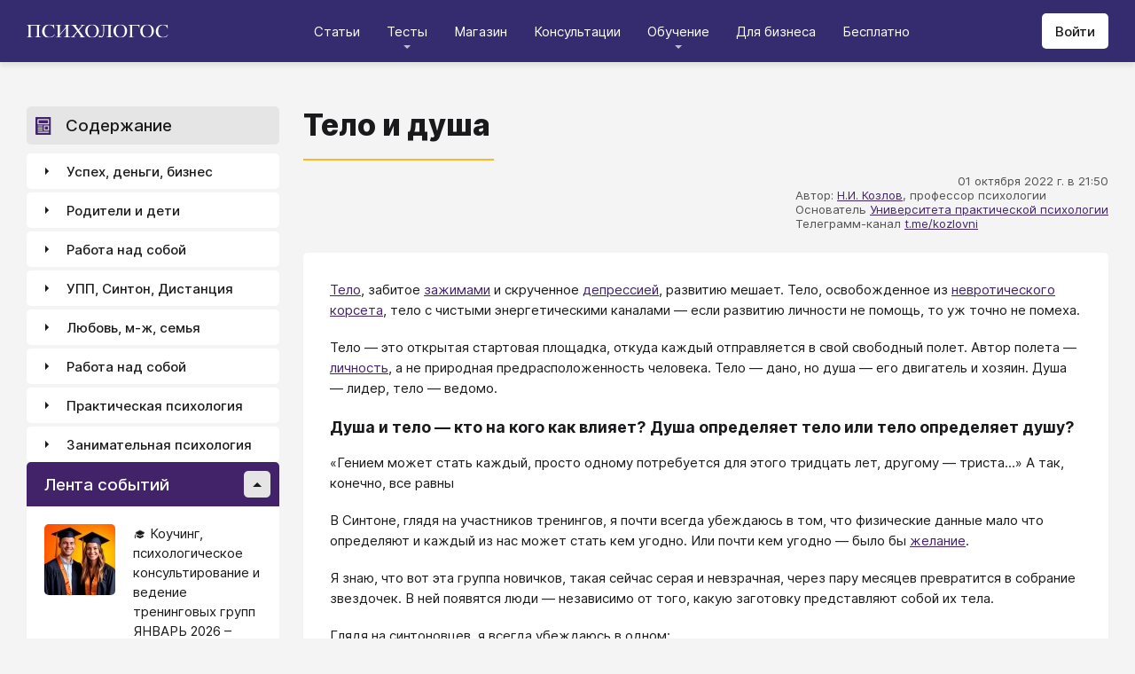

--- FILE ---
content_type: text/html; charset=utf-8
request_url: https://psychologos.ru/articles/view/telo-i-dusha-n.i.kozlov
body_size: 41289
content:
<!DOCTYPE html><html lang="ru"><head><meta charSet="utf-8" data-next-head=""/><meta name="viewport" content="width=device-width, initial-scale=1" data-next-head=""/><link rel="icon" href="/favicon.ico" data-next-head=""/><meta name="theme-color" content="#ffffff" data-next-head=""/><link rel="manifest" href="/site.webmanifest" data-next-head=""/><link rel="apple-touch-icon" sizes="180x180" href="/apple-touch-icon.png" data-next-head=""/><link rel="icon" type="image/png" sizes="32x32" href="/favicon-32x32.png" data-next-head=""/><link rel="icon" type="image/png" sizes="16x16" href="/favicon-16x16.png" data-next-head=""/><meta name="keywords" content="психология, саморазвитие, Дистанция, клуб, Козлов, статья, упражнение, вебинар, университет, Психологос" data-next-head=""/><title data-next-head="">Статья: Тело и душа - Психологос</title><meta name="robots" content="index,follow" data-next-head=""/><meta name="description" content="Тело, забитое зажимами и скрученное депрессией, развитию мешает. Тело, освобожденное из невротического корсета, тело с чистыми энергетическими каналами — если развитию личности не помощь, то уж точно не помеха. " data-next-head=""/><meta property="og:title" content="Статья: Тело и душа - Психологос" data-next-head=""/><meta property="og:description" content="Тело, забитое зажимами и скрученное депрессией, развитию мешает. Тело, освобожденное из невротического корсета, тело с чистыми энергетическими каналами — если развитию личности не помощь, то уж точно не помеха. " data-next-head=""/><meta property="og:url" content="https://psychologos.ru/articles/view/telo-i-dusha-n.i.kozlov" data-next-head=""/><meta property="og:type" content="website" data-next-head=""/><link rel="canonical" href="https://psychologos.ru/articles/view/telo-i-dusha-n.i.kozlov" data-next-head=""/><link data-next-font="size-adjust" rel="preconnect" href="/" crossorigin="anonymous"/><link rel="preload" href="/_next/static/css/5d450324ec0a6866.css" as="style"/><style data-next-head="">@import '/css/ckeditor-tabs.css'</style><script type="application/ld+json">{"@context":"https://schema.org","@type":"Article","headline":"Тело и душа","datePublished":"2022-10-01T21:50:15.000000Z","dateModified":"2024-10-10T05:17:24.000000Z","description":"Тело, забитое зажимами и скрученное депрессией, развитию мешает. Тело, освобожденное из невротического корсета, тело с чистыми энергетическими каналами — если развитию личности не помощь, то уж точно не помеха. ","isAccessibleForFree":true}</script><link rel="stylesheet" href="/_next/static/css/5d450324ec0a6866.css" data-n-g=""/><noscript data-n-css=""></noscript><script defer="" noModule="" src="/_next/static/chunks/polyfills-42372ed130431b0a.js"></script><script src="/_next/static/chunks/webpack-71db96f745ca39a7.js" defer=""></script><script src="/_next/static/chunks/framework-07fa42b0580f3467.js" defer=""></script><script src="/_next/static/chunks/main-b68f67e5078ad1e8.js" defer=""></script><script src="/_next/static/chunks/pages/_app-b2e1261aa0ecef23.js" defer=""></script><script src="/_next/static/chunks/615-7b96f8c385a23811.js" defer=""></script><script src="/_next/static/chunks/pages/articles/view/%5Bslug%5D-c40a7948abb608a7.js" defer=""></script><script src="/_next/static/nrRHMti2UWpfUeDvKA7lQ/_buildManifest.js" defer=""></script><script src="/_next/static/nrRHMti2UWpfUeDvKA7lQ/_ssgManifest.js" defer=""></script><style data-emotion="css "></style></head><body><script>window.APP_CONFIG = {API_URL: "https://api.psychologos.ru/api"};</script><link rel="preload" as="image" href="/images/logo.svg"/><link rel="preload" as="image" href="/images/all.svg"/><link rel="preload" as="image" href="https://api.psychologos.ru/storage/image/czxHKED5nSqeDbcnQ7dm8YxkoXCrO4ym3EUiK7hN_80_80.webp"/><link rel="preload" as="image" href="https://api.psychologos.ru/storage/image/9bL34WQ04kY1pJoBIJ3r6puTaJCtJG6VkLcrU4nE_80_80.webp"/><link rel="preload" as="image" href="https://api.psychologos.ru/storage/image/KkJyxcWWD3XD6AD4p57dWL9L76Ze53rAmzBCxliq_80_80.webp"/><link rel="preload" as="image" href="/images/link-arrow.svg"/><link rel="preload" as="image" href="https://api.psychologos.ru/storage/image/WaOSVhLzE9oc5nQF8kfkZKt2uSKiayiEvKIPXGIT.png"/><link rel="preload" as="image" href="/images/vk.svg"/><link rel="preload" as="image" href="/images/telegram3.svg"/><link rel="preload" as="image" href="/images/telegram.svg"/><link rel="preload" as="image" href="/images/email.svg"/><div id="__next"><style data-emotion="css kjppx0">.css-kjppx0{min-height:100vh;display:-webkit-box;display:-webkit-flex;display:-ms-flexbox;display:flex;-webkit-flex-direction:column;-ms-flex-direction:column;flex-direction:column;}@media (max-width: 1024px){.css-kjppx0{overflow:hidden;}}</style><div class="css-kjppx0"><style data-emotion="css-global 13bcu4r">html{box-sizing:border-box;font-size:15px;}*,*::before,*::after{box-sizing:inherit;}body{font-family:Inter,sans-serif;background:#F4F4F4;color:#1A191C;margin:0;padding:0;overflow-x:hidden;-webkit-font-smoothing:antialiased;-moz-osx-font-smoothing:grayscale;}a{color:#422369;}a:hover,a:focus{-webkit-text-decoration:none;text-decoration:none;}button,input,select,textarea{font-family:Inter,sans-serif;}</style><style data-emotion="css scpsdm">.css-scpsdm{position:fixed;left:0;top:0;width:100%;background:#ffffff;box-shadow:0px 5px 5px rgba(0, 0, 0, 0.07);z-index:100;background-color:#352B6F;}</style><header id="Header" class="css-scpsdm"><style data-emotion="css 124jo9f">.css-124jo9f{max-width:1500px;margin:0 auto;padding:0 30px;height:70px;padding-top:15px;padding-bottom:15px;margin:0 auto;display:-webkit-box;display:-webkit-flex;display:-ms-flexbox;display:flex;-webkit-align-items:center;-webkit-box-align:center;-ms-flex-align:center;align-items:center;-webkit-box-pack:justify;-webkit-justify-content:space-between;justify-content:space-between;}@media (max-width: 767px){.css-124jo9f{padding:0 15px;}}</style><div class="css-124jo9f"><style data-emotion="css ytumd6">.css-ytumd6{-webkit-text-decoration:none;text-decoration:none;}</style><a title="Главная страница Психологоса" class="css-ytumd6" href="/"><style data-emotion="css 1jj2nyj">.css-1jj2nyj{width:160px;margin-right:15px;}.css-1jj2nyj img{display:block;}@media (max-width: 1024px){.css-1jj2nyj{-webkit-order:1;-ms-flex-order:1;order:1;}}</style><div id="homeLink" class="css-1jj2nyj"><img src="/images/logo.svg" alt="Логотип Психологоса - сайта по психологии" width="160" height="16"/></div></a><style data-emotion="css 1t60o5s">.css-1t60o5s{margin:-15px 0;-webkit-align-self:stretch;-ms-flex-item-align:stretch;align-self:stretch;height:calc(100% + 30px);display:-webkit-box;display:-webkit-flex;display:-ms-flexbox;display:flex;-webkit-align-items:stretch;-webkit-box-align:stretch;-ms-flex-align:stretch;align-items:stretch;}@media (max-width: 1024px){.css-1t60o5s{-webkit-order:3;-ms-flex-order:3;order:3;-webkit-align-items:center;-webkit-box-align:center;-ms-flex-align:center;align-items:center;}}</style><div class="css-1t60o5s"><style data-emotion="css qa58r7">.css-qa58r7{display:-webkit-box;display:-webkit-flex;display:-ms-flexbox;display:flex;-webkit-align-items:stretch;-webkit-box-align:stretch;-ms-flex-align:stretch;align-items:stretch;}.css-qa58r7 a,.css-qa58r7 span{padding:0;-webkit-text-decoration:none;text-decoration:none;color:#1A191C;white-space:nowrap;display:block;}.css-qa58r7 span{color:#D2D2D2;cursor:pointer;}@media (max-width: 1024px){.css-qa58r7{position:fixed;top:70px;left:-100%;width:100%;height:100%;background:#fff;}.css-qa58r7 a,.css-qa58r7 span{white-space:normal;font-size:1.125rem;}}@media (max-width: 767px){.css-qa58r7>ul{height:calc(100vh - 150px);}}.css-qa58r7 a[class],.css-qa58r7 a[href]{color:#ffffff;position:relative;cursor:pointer;-webkit-transition:color .15s linear;transition:color .15s linear;}.css-qa58r7 a[class]:hover,.css-qa58r7 a[href]:hover{color:#FDB81F;}@media (max-width: 1024px){.css-qa58r7 a[class],.css-qa58r7 a[href]{color:#1A191C;}.css-qa58r7 a[class]:hover,.css-qa58r7 a[href]:hover{color:#883270;}}.css-qa58r7>ul>li>button{color:#ffffff!important;position:relative;cursor:pointer;}@media (max-width: 1024px){.css-qa58r7>ul>li>button{color:#1A191C!important;}}.css-qa58r7 li:hover>button::before,.css-qa58r7 li:focus-within>button::before{-webkit-filter:invert(87%) sepia(36%) saturate(3961%) hue-rotate(342deg) brightness(103%) contrast(98%);filter:invert(87%) sepia(36%) saturate(3961%) hue-rotate(342deg) brightness(103%) contrast(98%);}.css-qa58r7 ul li ul li a[class],.css-qa58r7 ul li ul li a[href]{color:#1A191C;padding:5px 20px;}.css-qa58r7 ul li ul li a[class]:hover,.css-qa58r7 ul li ul li a[href]:hover{color:#1A191C;}@media (max-width: 1024px){.css-qa58r7 ul li ul li a[class],.css-qa58r7 ul li ul li a[href]{padding:0;}}.css-qa58r7 ul li ul li span{padding:5px 20px;cursor:default;}@media (max-width: 1024px){.css-qa58r7 ul li ul li span{padding:0;}}</style><nav class="css-qa58r7"><style data-emotion="css bcxavq">.css-bcxavq{display:-webkit-box;display:-webkit-flex;display:-ms-flexbox;display:flex;-webkit-align-items:stretch;-webkit-box-align:stretch;-ms-flex-align:stretch;align-items:stretch;list-style:none;padding:0;margin:0;}@media (max-width: 1024px){.css-bcxavq{display:grid;grid-template-columns:repeat(4, 1fr);-webkit-align-items:flex-start;-webkit-box-align:flex-start;-ms-flex-align:flex-start;align-items:flex-start;margin-top:15px;width:100%;max-height:calc(100vh - 85px);overflow-y:auto;padding:0 15px 15px;-webkit-align-self:flex-start;-ms-flex-item-align:flex-start;align-self:flex-start;}}@media (max-width: 768px){.css-bcxavq{grid-template-columns:repeat(3, 1fr);}}@media (max-width: 670px){.css-bcxavq{grid-template-columns:repeat(2, 1fr);}}@media (max-width: 500px){.css-bcxavq{display:block;}}</style><ul class="css-bcxavq"><style data-emotion="css 1si6lj5">.css-1si6lj5{display:-webkit-box;display:-webkit-flex;display:-ms-flexbox;display:flex;-webkit-align-items:center;-webkit-box-align:center;-ms-flex-align:center;align-items:center;margin:0;padding:0 15px;position:relative;}.css-1si6lj5>a,.css-1si6lj5 button{background:none;border:0;margin:0;padding:0;font-family:Inter,sans-serif;font-size:1rem;color:#1A191C;position:relative;}.css-1si6lj5>a:not(:focus-visible),.css-1si6lj5 button:not(:focus-visible){outline:none;}.css-1si6lj5 button::before{content:"";display:block;width:8px;height:4px;background:url(/images/arrow.svg) no-repeat 0 0;-webkit-background-size:contain;background-size:contain;position:absolute;left:50%;bottom:-10px;-webkit-transform:translateX(-50%);-moz-transform:translateX(-50%);-ms-transform:translateX(-50%);transform:translateX(-50%);-webkit-filter:invert(90%) sepia(0%) saturate(70%) hue-rotate(154deg) brightness(96%) contrast(90%);filter:invert(90%) sepia(0%) saturate(70%) hue-rotate(154deg) brightness(96%) contrast(90%);-webkit-transition:filter .2s;transition:filter .2s;}.css-1si6lj5:hover ul,.css-1si6lj5:focus-within ul{display:block;}.css-1si6lj5:hover>button::before,.css-1si6lj5:focus-within>button::before{-webkit-filter:invert(13%) sepia(30%) saturate(4282%) hue-rotate(250deg) brightness(97%) contrast(93%);filter:invert(13%) sepia(30%) saturate(4282%) hue-rotate(250deg) brightness(97%) contrast(93%);}.css-1si6lj5.hidden{position:fixed;left:-200%;top:0;visibility:hidden;}@media (max-width: 1024px){.css-1si6lj5{display:block;margin-bottom:30px;}.css-1si6lj5>a,.css-1si6lj5 button{margin-top:0;font-weight:600;font-size:1.125rem;}.css-1si6lj5>a::before,.css-1si6lj5 button::before{display:none!important;}}@media (max-width: 767px){.css-1si6lj5{margin-bottom:10px;}}</style><li class="css-1si6lj5"><a class="css-0" href="/categories/view">Статьи</a></li><li class="css-1si6lj5"><button>Тесты</button><style data-emotion="css 1gu6pat">.css-1gu6pat{display:none;list-style:none;margin:0;background:#ffffff;position:absolute;left:-5px;min-width:calc(100% + 10px);top:100%;padding:7px 0;box-shadow:0px 5px 5px rgba(0, 0, 0, 0.07);}.css-1gu6pat li{margin:0 0 5px;padding:0;text-align:left;position:relative;}.css-1gu6pat li::before{content:"";display:block;position:absolute;left:0;top:0;width:0;height:100%;background:#883270;}.css-1gu6pat li:last-child{margin-bottom:0;}.css-1gu6pat li:hover::before,.css-1gu6pat li:focus-within::before{width:3px;}.css-1gu6pat a,.css-1gu6pat button,.css-1gu6pat span{padding:5px 20px;}@media (max-width: 1260px){.css-1gu6pat{left:-8px;min-width:calc(100% + 16px);}}@media (max-width: 1024px){.css-1gu6pat{display:block;position:static;box-shadow:none;}.css-1gu6pat li::before{display:none;}.css-1gu6pat a,.css-1gu6pat button,.css-1gu6pat span{padding:2px 10px;font-size:1.125rem;}}</style><ul class="css-1gu6pat"><li><a class="css-0" href="https://distant-nik.psychologos.ru/case-tests">Тесты</a></li><li><a class="css-0" href="https://distant-nik.psychologos.ru/rosen-tests">Розенцвейг Тесты</a></li></ul></li><li class="css-1si6lj5"><a href="https://distant-nik.psychologos.ru/online-market">Магазин</a></li><li class="css-1si6lj5"><a class="css-0" href="/#consultations">Консультации</a></li><li class="lastLi css-1si6lj5"><button>Обучение</button><ul class="css-1gu6pat"><li><a href="https://distant-nik.psychologos.ru">Программа &quot;Дистанция&quot;</a></li><li><a class="css-0" href="/#courses">Курсы</a></li><li><a rel="noreferrer" target="_blank" href="https://www.univer-pp.ru/programm">Университет практической психологии</a></li><li><a target="_blank" href="https://syntone.ru/events/?utm_source=site&amp;utm_campaing=,utm_source=site&amp;utm_campaing=&amp;utm_medium=home&amp;utm_medium=events#calendar-tr-block">Очные тренинги</a></li></ul></li><li class="css-1si6lj5"><a target="_blank" href="/courses/business.html">Для бизнеса</a></li><li class="css-1si6lj5"><a rel="noreferrer" target="_blank" href="http://nkozlov.ru/ilib">Бесплатно</a></li><style data-emotion="css 1akgvat 1mpunro">.css-1akgvat{display:-webkit-box;display:-webkit-flex;display:-ms-flexbox;display:flex;-webkit-align-items:center;-webkit-box-align:center;-ms-flex-align:center;align-items:center;margin:0;padding:0 15px;position:relative;}.css-1akgvat>a,.css-1akgvat button{background:none;border:0;margin:0;padding:0;font-family:Inter,sans-serif;font-size:1rem;color:#1A191C;position:relative;}.css-1akgvat>a:not(:focus-visible),.css-1akgvat button:not(:focus-visible){outline:none;}.css-1akgvat button::before{content:"";display:block;width:8px;height:4px;background:url(/images/arrow.svg) no-repeat 0 0;-webkit-background-size:contain;background-size:contain;position:absolute;left:50%;bottom:-10px;-webkit-transform:translateX(-50%);-moz-transform:translateX(-50%);-ms-transform:translateX(-50%);transform:translateX(-50%);-webkit-filter:invert(90%) sepia(0%) saturate(70%) hue-rotate(154deg) brightness(96%) contrast(90%);filter:invert(90%) sepia(0%) saturate(70%) hue-rotate(154deg) brightness(96%) contrast(90%);-webkit-transition:filter .2s;transition:filter .2s;}.css-1akgvat:hover ul,.css-1akgvat:focus-within ul{display:block;}.css-1akgvat:hover>button::before,.css-1akgvat:focus-within>button::before{-webkit-filter:invert(13%) sepia(30%) saturate(4282%) hue-rotate(250deg) brightness(97%) contrast(93%);filter:invert(13%) sepia(30%) saturate(4282%) hue-rotate(250deg) brightness(97%) contrast(93%);}.css-1akgvat.hidden{position:fixed;left:-200%;top:0;visibility:hidden;}@media (max-width: 1024px){.css-1akgvat{display:block;margin-bottom:30px;}.css-1akgvat>a,.css-1akgvat button{margin-top:0;font-weight:600;font-size:1.125rem;}.css-1akgvat>a::before,.css-1akgvat button::before{display:none!important;}}@media (max-width: 767px){.css-1akgvat{margin-bottom:10px;}}.css-1akgvat.hidden{position:fixed;left:-200%;top:0;visibility:hidden;}.css-1mpunro{display:none;list-style:none;margin:0;background:#ffffff;position:absolute;left:-5px;min-width:calc(100% + 10px);top:100%;padding:7px 0;box-shadow:0px 5px 5px rgba(0, 0, 0, 0.07);}.css-1mpunro li{margin:0 0 5px;padding:0;text-align:left;position:relative;}.css-1mpunro li::before{content:"";display:block;position:absolute;left:0;top:0;width:0;height:100%;background:#883270;}.css-1mpunro li:last-child{margin-bottom:0;}.css-1mpunro li:hover::before,.css-1mpunro li:focus-within::before{width:3px;}.css-1mpunro a,.css-1mpunro button,.css-1mpunro span{padding:5px 20px;}@media (max-width: 1260px){.css-1mpunro{left:-8px;min-width:calc(100% + 16px);}}@media (max-width: 1024px){.css-1mpunro{display:block;position:static;box-shadow:none;}.css-1mpunro li::before{display:none;}.css-1mpunro a,.css-1mpunro button,.css-1mpunro span{padding:2px 10px;font-size:1.125rem;}}.css-1mpunro button{display:block;width:100%;text-align:left;}.css-1mpunro button::before{left:auto;top:50%;right:0;-webkit-transform:translateY(-50%) rotate(-90deg);-moz-transform:translateY(-50%) rotate(-90deg);-ms-transform:translateY(-50%) rotate(-90deg);transform:translateY(-50%) rotate(-90deg);}.css-1mpunro button::after{content:"";display:block;position:absolute;left:0;top:0;right:-2px;height:100%;}.css-1mpunro .lastLi::before{display:none;}.css-1mpunro .lastLi button{padding:5px 20px;}.css-1mpunro .lastLi button::before{left:0;right:auto;-webkit-transform:translateY(-50%) rotate(90deg);-moz-transform:translateY(-50%) rotate(90deg);-ms-transform:translateY(-50%) rotate(90deg);transform:translateY(-50%) rotate(90deg);}.css-1mpunro .lastLi:hover ul,.css-1mpunro .lastLi:focus-within ul{left:auto;right:100%;}.css-1mpunro>li{padding:0;padding-right:10px;}.css-1mpunro>li:hover ul,.css-1mpunro>li:focus-within ul{display:block!important;}.css-1mpunro ul{display:none!important;left:100%;top:-7px;background:#F4F4F4;}</style><li class="css-1akgvat hidden" id="moreLink"><button>Все</button><ul class="css-1mpunro subUl" data-sub-ul="true"><li class="css-1si6lj5"><a class="css-0" href="/categories/view">Статьи</a></li><li class="css-1si6lj5"><button>Тесты</button><ul class="css-1gu6pat"><li><a class="css-0" href="https://distant-nik.psychologos.ru/case-tests">Тесты</a></li><li><a class="css-0" href="https://distant-nik.psychologos.ru/rosen-tests">Розенцвейг Тесты</a></li></ul></li><li class="css-1si6lj5"><a href="https://distant-nik.psychologos.ru/online-market">Магазин</a></li><li class="css-1si6lj5"><a class="css-0" href="/#consultations">Консультации</a></li><li class="lastLi css-1si6lj5"><button>Обучение</button><ul class="css-1gu6pat"><li><a href="https://distant-nik.psychologos.ru">Программа &quot;Дистанция&quot;</a></li><li><a class="css-0" href="/#courses">Курсы</a></li><li><a rel="noreferrer" target="_blank" href="https://www.univer-pp.ru/programm">Университет практической психологии</a></li><li><a target="_blank" href="https://syntone.ru/events/?utm_source=site&amp;utm_campaing=,utm_source=site&amp;utm_campaing=&amp;utm_medium=home&amp;utm_medium=events#calendar-tr-block">Очные тренинги</a></li></ul></li><li class="css-1si6lj5"><a target="_blank" href="/courses/business.html">Для бизнеса</a></li><li class="css-1si6lj5"><a rel="noreferrer" target="_blank" href="http://nkozlov.ru/ilib">Бесплатно</a></li></ul></li></ul></nav></div><style data-emotion="css 2tl9te">.css-2tl9te{display:-webkit-box;display:-webkit-flex;display:-ms-flexbox;display:flex;gap:15px;-webkit-align-items:center;-webkit-box-align:center;-ms-flex-align:center;align-items:center;}@media (max-width: 1024px){.css-2tl9te{-webkit-order:2;-ms-flex-order:2;order:2;margin-left:auto;}}</style><div id="actions" class="css-2tl9te"><style data-emotion="css 1o7oc4f">.css-1o7oc4f{display:-webkit-inline-box;display:-webkit-inline-flex;display:-ms-inline-flexbox;display:inline-flex;-webkit-align-items:center;-webkit-box-align:center;-ms-flex-align:center;align-items:center;-webkit-box-pack:center;-ms-flex-pack:center;-webkit-justify-content:center;justify-content:center;text-align:center;font-weight:500;font-family:Inter,sans-serif;color:#1A191C;line-height:normal;-webkit-text-decoration:none;text-decoration:none;border-radius:5px;opacity:1;cursor:pointer;-webkit-transition:all .2s;transition:all .2s;box-shadow:none;width:auto;color:#1A191C;background:#E5E5E5;font-size:1rem;min-height:40px;padding:10px 15px;border:0;background:#ffffff;-webkit-flex-shrink:0;-ms-flex-negative:0;flex-shrink:0;}.css-1o7oc4f:hover{background-color:#422369;border-color:#422369;color:#ffffff;-webkit-text-decoration:none!important;text-decoration:none!important;}.css-1o7oc4f:hover{background-color:#FDB81F;color:#1A191C;}@media (max-width: 1024px){.css-1o7oc4f{padding-left:15px;padding-right:15px;}}@media (max-width: 767px){.css-1o7oc4f{font-size:0.8125rem;padding:10px;height:32px;min-height:32px;line-height:1;}.css-1o7oc4f img{display:block;}.css-1o7oc4f span{display:none;}}</style><a class="css-1o7oc4f Button" href="https://distant-nik.psychologos.ru/login">Войти</a></div></div></header><style data-emotion="css 1hiovad">.css-1hiovad{-webkit-box-flex:1;-webkit-flex-grow:1;-ms-flex-positive:1;flex-grow:1;padding:70px 0 0;}</style><main class="css-1hiovad"><div class="css-0"><style data-emotion="css 0 1hpk8dz 11qeb4s">.css-1hpk8dz{display:grid;gap:27px;grid-template-columns:285px 1fr 285px;width:100%;padding:50px 0;}@media (max-width: 1440px){.css-1hpk8dz{grid-template-columns:285px 1fr;}}@media (max-width: 1024px){.css-1hpk8dz{grid-template-columns:1fr;padding:50px 0;}}@media (max-width: 767px){.css-1hpk8dz{padding:25px 0;}}.css-11qeb4s{display:-webkit-box;display:-webkit-flex;display:-ms-flexbox;display:flex;-webkit-flex-direction:column;-ms-flex-direction:column;flex-direction:column;min-width:1px;-webkit-box-flex:1;-webkit-flex-grow:1;-ms-flex-positive:1;flex-grow:1;grid-column:2;}@media (max-width: 1440px){.css-11qeb4s{grid-row:span 5;}}@media (max-width: 1024px){.css-11qeb4s{grid-column:1;grid-row:1;}}</style><style data-emotion="css oy70lk">.css-oy70lk{max-width:1500px;margin:0 auto;padding:0 30px;}@media (max-width: 767px){.css-oy70lk{padding:0 15px;}}</style><div class="css-oy70lk"><div class="css-0 ThreeColsMain"><div class="css-1hpk8dz ThreeColsGrid"><div class="css-11qeb4s ThreeColsContent"><style data-emotion="css x7ezzw">.css-x7ezzw{display:-webkit-box;display:-webkit-flex;display:-ms-flexbox;display:flex;-webkit-align-items:flex-start;-webkit-box-align:flex-start;-ms-flex-align:flex-start;align-items:flex-start;-webkit-box-pack:justify;-webkit-justify-content:space-between;justify-content:space-between;-webkit-box-flex-wrap:wrap;-webkit-flex-wrap:wrap;-ms-flex-wrap:wrap;flex-wrap:wrap;}</style><div class="css-x7ezzw"><style data-emotion="css 12rj517">.css-12rj517{padding:0 0 20px;position:relative;text-align:left;font-size:2.25rem;font-weight:800;margin-bottom:15px;}.css-12rj517>*{margin:0;font-size:inherit;font-weight:inherit;text-wrap:balance;}.css-12rj517::after{content:"";display:block;width:215px;height:2px;position:absolute;bottom:0;left:0;right:auto;-webkit-transform:none;-moz-transform:none;-ms-transform:none;transform:none;background:#FDB81F;}@media (max-width: 767px){.css-12rj517{font-size:1.375rem!important;padding-bottom:15px!important;}.css-12rj517::after{width:100px;}}</style><div class="css-12rj517"><h1>Тело и душа</h1></div></div><style data-emotion="css 1dl8g9f">.css-1dl8g9f{display:-webkit-box;display:-webkit-flex;display:-ms-flexbox;display:flex;-webkit-align-items:center;-webkit-box-align:center;-ms-flex-align:center;align-items:center;-webkit-box-pack:justify;-webkit-justify-content:space-between;justify-content:space-between;-webkit-box-flex-wrap:wrap;-webkit-flex-wrap:wrap;-ms-flex-wrap:wrap;flex-wrap:wrap;margin-bottom:10px;font-size:0.875rem;color:#505050;gap:15px;}@media (max-width: 767px){.css-1dl8g9f{-webkit-flex-direction:column;-ms-flex-direction:column;flex-direction:column;-webkit-align-items:flex-start;-webkit-box-align:flex-start;-ms-flex-align:flex-start;align-items:flex-start;}}</style><div class="css-1dl8g9f"><style data-emotion="css 1t6czwc">.css-1t6czwc{display:-webkit-box;display:-webkit-flex;display:-ms-flexbox;display:flex;-webkit-flex-direction:column;-ms-flex-direction:column;flex-direction:column;-webkit-align-items:flex-end;-webkit-box-align:flex-end;-ms-flex-align:flex-end;align-items:flex-end;gap:5px;-webkit-box-flex:1;-webkit-flex-grow:1;-ms-flex-positive:1;flex-grow:1;}@media (max-width: 767px){.css-1t6czwc{-webkit-align-items:flex-start;-webkit-box-align:flex-start;-ms-flex-align:flex-start;align-items:flex-start;}}</style><div class="css-1t6czwc"><div class="css-0">01 октября 2022 г. в 21:50</div><style data-emotion="css 6fcltf">.css-6fcltf p{margin:0;}</style><div class="css-6fcltf"><p>Автор:&nbsp;<a href="https://www.psychologos.ru/articles/view/kozlovzpt-nikolay-ivanovich">Н.И. Козлов</a>, профессор психологии</p>

<p>Основатель&nbsp;<a href="https://www.univer-pp.ru/?utm_medium=article&amp;utm_source=site_psychologos&amp;utm_campaign=education">Университета практической психологии</a></p>

<p>Телеграмм-канал&nbsp;<a href="https://t.me/kozlovni">t.me/kozlovni</a></p></div></div></div><style data-emotion="css 1ups7lk">.css-1ups7lk{margin-top:15px;background:#ffffff;border-radius:5px;padding:30px 30px 10px;}@media (max-width: 767px){.css-1ups7lk{padding:15px 15px 10px;}}</style><div class="css-1ups7lk"><style data-emotion="css 6274i3">.css-6274i3{overflow:hidden;overflow-x:auto;font-family:Inter,sans-serif;font-size:1rem;}.css-6274i3::after{content:"";display:block;clear:both;}.css-6274i3 h1,.css-6274i3 h2,.css-6274i3 h3,.css-6274i3 h4,.css-6274i3 h5,.css-6274i3 h6{overflow-wrap:break-word;word-wrap:break-word;-webkit-hyphens:auto;-moz-hyphens:auto;-ms-hyphens:auto;hyphens:auto;}.css-6274i3 h1{font-size:2em;font-weight:800;}.css-6274i3 h2{margin-top:1.25em;}.css-6274i3 h3{margin-top:1.35em;}.css-6274i3 h4{margin-top:1.6em;margin-bottom:1.25em;}.css-6274i3 h5{margin-top:2.1em;margin-bottom:1.25em;}.css-6274i3 h6{margin-top:2.6em;margin-bottom:1.25em;}.css-6274i3 p{margin-top:1.25em;margin-bottom:1.25em;line-height:1.556em;overflow-wrap:break-word;word-wrap:break-word;-webkit-hyphens:auto;-moz-hyphens:auto;-ms-hyphens:auto;hyphens:auto;}.css-6274i3 p>img{margin:1.25em auto;}.css-6274i3 .embed-box{width:100%;max-width:100%;min-width:100%;margin:1.25em auto;display:block;}.css-6274i3 iframe{width:100%;max-width:100%;min-width:100%;border:0;height:432px!important;position:static!important;margin:1.25em auto;display:block;}@media (max-width: 767px){.css-6274i3 iframe{height:180px!important;}}@supports (aspect-ratio: 16/9){.css-6274i3 iframe{aspect-ratio:16/9;height:auto!important;}}.css-6274i3 table{border-collapse:collapse;border:1px solid #E5E5E5;}.css-6274i3 table caption{font-weight:500;text-align:left;margin-bottom:5px;padding:0 13px;}.css-6274i3 table td,.css-6274i3 table th{border:solid #E5E5E5;border-width:1px 1px 0 0;padding:5px 12px;line-height:1.556em;}.css-6274i3 table td:last-child,.css-6274i3 table th:last-child{border-right-width:0;}.css-6274i3 .table-responsive{margin:1.25em 0;display:block;width:100%;overflow-x:auto;-webkit-overflow-scrolling:touch;}.css-6274i3 img{margin:1.25em 0;display:block;max-width:100%;}@media (max-width: 768px){.css-6274i3 img{height:auto;}}.css-6274i3>img[align=right]{margin-top:5px;margin-bottom:10px;margin-left:10px;}.css-6274i3>img[align=left]{margin-top:5px;margin-bottom:10px;margin-right:10px;}.css-6274i3 div[data-align="right-float"]{clear:right;}.css-6274i3 div[data-align="left-float"]{clear:left;}.css-6274i3 hr{margin-top:.5em;margin-bottom:.5em;border:solid #E5E5E5;border-width:1px 0 0;}.css-6274i3>*{margin-top:0!important;}.css-6274i3>*~*{margin-top:1.25em!important;}.css-6274i3>*:last-child{margin-bottom:0!important;}.css-6274i3 .mediaFile__wrapper+*{margin-top:0!important;}.css-6274i3 .mediaFile__wrapper:first-of-type{margin-top:5px!important;}.css-6274i3 ul li,.css-6274i3 ol li{margin:.5em 0;line-height:1.556em;overflow-wrap:break-word;word-wrap:break-word;-webkit-hyphens:auto;-moz-hyphens:auto;-ms-hyphens:auto;hyphens:auto;}.css-6274i3 cite{display:block;background:#F4F4F4;padding:20px 30px;font-style:italic;line-height:1.556em;border-radius:5px;overflow-wrap:break-word;word-wrap:break-word;-webkit-hyphens:auto;-moz-hyphens:auto;-ms-hyphens:auto;hyphens:auto;}.css-6274i3 blockquote{display:block;position:relative;margin-left:30px;margin-right:0;padding:20px 30px;line-height:1.556em;background:#F4F4F4;border-left:2px solid #E5E5E5;overflow-wrap:break-word;word-wrap:break-word;-webkit-hyphens:auto;-moz-hyphens:auto;-ms-hyphens:auto;hyphens:auto;}.css-6274i3 blockquote::before{content:"“";display:block;position:absolute;font-family:serif;font-weight:bold;font-size:1.8em;left:-26px;top:7px;}.css-6274i3 code,.css-6274i3 pre{margin:1.25em 0;display:block;background:#F4F4F4;padding:20px 30px;border-radius:5px;overflow-wrap:break-word;word-wrap:break-word;white-space:normal;max-width:100%;}.css-6274i3 .mediaFile__content>div iframe{position:absolute!important;height:100%!important;margin:0!important;}@media (max-width: 767px){.css-6274i3{font-size:0.875rem;}.css-6274i3 code,.css-6274i3 pre,.css-6274i3 blockquote,.css-6274i3 cite{padding:10px 15px;}.css-6274i3 [data-width],.css-6274i3 .mediaFile__wrapper{max-width:100%!important;display:block!important;float:none!important;}}.css-6274i3 [data-width=""] video,.css-6274i3 [data-width=""] img{width:100%;}.css-6274i3 .banner-widget{width:100%;}.css-6274i3 .banner-widget img{display:block;max-width:100%;height:auto;object-fit:contain;}@media (max-width: 767px){.css-6274i3{font-size:0.875rem;}}</style><div class="css-6274i3"><p><a href="/articles/view/telo" title="Статья: Тело">Тело</a>, забитое <a href="/articles/view/myshechnyy-zazhim">зажимами</a> и скрученное <a href="/articles/view/depressiya" title="Статья: Депрессия">депрессией</a>, развитию мешает. Тело, освобожденное из <a href="/articles/view/nevroticheskiy-pancir">невротического корсета</a>, тело с чистыми энергетическими каналами &mdash; если развитию личности не помощь, то уж точно не помеха.</p>

<p>Тело &mdash; это открытая стартовая площадка, откуда каждый отправляется в свой свободный полет. Автор полета &mdash; <a href="/articles/view/lichnost" title="Статья: Личность">личность</a>, а не природная предрасположенность человека. Тело &mdash; дано, но душа &mdash; его двигатель и хозяин. Душа &mdash; лидер, тело &mdash; ведомо.</p>

<h3>Душа и тело &mdash; кто на кого как влияет? Душа определяет тело или тело определяет душу?</h3>

<p>&laquo;Гением может стать каждый, просто одному потребуется для этого тридцать лет, другому &mdash; триста...&raquo; А так, конечно, все равны</p>

<p>В Синтоне, глядя на участников тренингов, я почти всегда убеждаюсь в том, что физические данные мало что определяют и каждый из нас может стать кем угодно. Или почти кем угодно &mdash; было бы <a href="/articles/view/zhelanie" title="Статья: Желание">желание</a>.</p>

<p>Я знаю, что вот эта группа новичков, такая сейчас серая и невзрачная, через пару месяцев превратится в собрание звездочек. В ней появятся люди &mdash; независимо от того, какую заготовку представляют собой их тела.</p>

<p>Глядя на синтоновцев, я всегда убеждаюсь в одном:</p>

<div style="text-align: center; "><strong>Человек начинается с души</strong></div>

<p>С другой стороны, когда я смотрю на людей на улице, мне режет глаза то, насколько определяющим является Тело.</p>

<p>Еду в метро, человеческая витрина предо мною. Ну не может он с таким телом, точнее, с таким лицом, быть начальником. Это недоносок. А рядом сидит породистый экземпляр духовного типа, хотя и несколько уже вырождающийся. А вон, пока с закрытым ртом, &mdash; базарная скандалистка от рождения.</p>

<p style="margin-left: 40px; ">Воистину, через ее тело &mdash; не попрешь.</p>

<p>Следующий, заслуживающий музейной витрины, экземпляр &mdash; <a href="/articles/view/chelovekzpt-kotoryy-vybral-byt-zhertvoy">жертва</a>, строго и достойно несущая свой крест. За ней сидит бухгалтер, улыбчиво тупой ко всему, что не укладывается в рамки дебета и кредита. А вот ввалилась в вагон и упала на сиденье мясная порода, у которой, кроме развитого пищеварения и основного инстинкта, других подробностей нет.</p>

<p style="margin-left: 40px; ">Которое десятилетие мечтаю получить возможность все эти картинки и наблюдения заснять скрытой камерой: более суровой (и убедительной) правды жизни представить себе невозможно.</p>

<p>Наше тело &mdash; это книга, в которой записана наша жизнь: не только прошлая, но и будущая. И умеющие читать эту книгу &mdash; ее читают. Когда Далай-лама старится и становится понятно, что скоро ему нужна будет замена, монахи идут по деревням и селам, ищут нового Далай-ламу. Как они это делают? Просто. Проходя селение за селением, они смотрят на лица шести &mdash; семилетних мальчиков и, рано или поздно, нового Далай-ламу &mdash; находят.</p>

<p style="margin-left: 40px; ">Заметим, что проблемы &laquo;А вот родители сына не отдадут&raquo; &mdash; обычно не возникает. Родители сами видят, кто у них родился.</p>

<p>Да, мальчик пройдет еще некоторые испытания и большую учебу, но главное сделано: его нашли. На мой взгляд, такое решение предельно мудро: к пяти &mdash; семи годам на лице каждого уже все написано, в глаза каждого уже впечатаны его ценности и его путь, и нужно просто зрение, чтобы все это разглядеть.</p>

<div style="text-align: center; "><strong>Человек начинается &mdash; с тела.</strong></div>

<p>То есть: с морды или лица, с туши или стана, с лап или сильных и красивых кистей. А также с физической энергетики или бледной немощи.</p>

<p>Так где же правда? Тело формирует душу или душа строит тело? Думаю, что ваше собственное исследование будет гораздо интереснее, чем мои ответы.</p>

<p>...А про Синтон &mdash; видимо, стоит учесть, что в Синтон приходят неслучайные люди. У них на роду написана хотя бы возможность заинтересоваться Синтоном, так же, как на телесности других точно так же впечатана невозможность в Синтон прийти.</p>

<p style="margin-left: 40px; ">В теле записано все: в том числе, как у некоторых, от тела практически не зависеть...</p></div><style data-emotion="css 15leyb1">.css-15leyb1{min-height:50px;display:-webkit-box;display:-webkit-flex;display:-ms-flexbox;display:flex;-webkit-align-items:center;-webkit-box-align:center;-ms-flex-align:center;align-items:center;-webkit-box-pack:justify;-webkit-justify-content:space-between;justify-content:space-between;margin-top:20px;border-top:1px solid #E5E5E5;}@media (max-width: 767px){.css-15leyb1{-webkit-flex-direction:column-reverse;-ms-flex-direction:column-reverse;flex-direction:column-reverse;-webkit-align-items:flex-start;-webkit-box-align:flex-start;-ms-flex-align:flex-start;align-items:flex-start;}}</style><div class="css-15leyb1"><style data-emotion="css 1dtnjt5">.css-1dtnjt5{display:-webkit-box;display:-webkit-flex;display:-ms-flexbox;display:flex;-webkit-align-items:center;-webkit-box-align:center;-ms-flex-align:center;align-items:center;-webkit-box-flex-wrap:wrap;-webkit-flex-wrap:wrap;-ms-flex-wrap:wrap;flex-wrap:wrap;}</style><div class="css-1dtnjt5"></div><style data-emotion="css 15ei83i">.css-15ei83i{display:-webkit-box;display:-webkit-flex;display:-ms-flexbox;display:flex;-webkit-align-items:center;-webkit-box-align:center;-ms-flex-align:center;align-items:center;-webkit-box-pack:end;-ms-flex-pack:end;-webkit-justify-content:flex-end;justify-content:flex-end;-webkit-box-flex-wrap:wrap;-webkit-flex-wrap:wrap;-ms-flex-wrap:wrap;flex-wrap:wrap;}@media (max-width: 767px){.css-15ei83i{-webkit-box-pack:start;-ms-flex-pack:start;-webkit-justify-content:flex-start;justify-content:flex-start;}}</style><div class="css-15ei83i"><style data-emotion="css 118oqov">.css-118oqov{display:-webkit-box;display:-webkit-flex;display:-ms-flexbox;display:flex;-webkit-align-items:center;-webkit-box-align:center;-ms-flex-align:center;align-items:center;-webkit-box-pack:end;-ms-flex-pack:end;-webkit-justify-content:flex-end;justify-content:flex-end;-webkit-box-flex-wrap:wrap;-webkit-flex-wrap:wrap;-ms-flex-wrap:wrap;flex-wrap:wrap;list-style:none;margin:10px 0 0;padding:0;}@media (max-width: 767px){.css-118oqov{-webkit-box-pack:start;-ms-flex-pack:start;-webkit-justify-content:flex-start;justify-content:flex-start;}}</style><ul class="css-118oqov"><style data-emotion="css rt0uhb">.css-rt0uhb{padding-left:19px;position:relative;font-size:0.875rem;}.css-rt0uhb::before{content:"•";position:absolute;left:7px;top:50%;-webkit-transform:translateY(-50%);-moz-transform:translateY(-50%);-ms-transform:translateY(-50%);transform:translateY(-50%);}.css-rt0uhb:first-of-type{padding-left:0;}.css-rt0uhb:first-of-type::before{display:none;}@media (max-width: 767px){.css-rt0uhb{padding-left:0;padding-right:19px;}.css-rt0uhb::before{display:none;}.css-rt0uhb::after{content:"•";position:absolute;right:7px;top:50%;-webkit-transform:translateY(-50%);-moz-transform:translateY(-50%);-ms-transform:translateY(-50%);transform:translateY(-50%);}.css-rt0uhb:last-of-type{padding-right:0;}.css-rt0uhb:last-of-type::after{display:none;}}</style><li class="css-rt0uhb"><a href="/categories/view/kniga_dlya_roditeley">Книга для родителей</a></li><li class="css-rt0uhb"><a href="/categories/view/avtor_n.i._kozlov">Автор Н.И. Козлов</a></li><li class="css-rt0uhb"><a href="/categories/view/formula_lichnosti">Формула личности</a></li><li class="css-rt0uhb"><a href="/categories/view/vzaimovliyanie_dushi_i_tela">Взаимовлияние души и тела</a></li></ul></div></div></div><style data-emotion="css 1ekjds0">.css-1ekjds0{position:relative;background-color:#ffffff;border-radius:5px;padding:30px;margin-top:10px;}@media (max-width: 767px){.css-1ekjds0{padding:15px;}}</style><section class="css-1ekjds0"><style data-emotion="css abkwm3">.css-abkwm3{margin:0 0 7px 0;font-size:1.125rem;}</style><h2 class="css-abkwm3">Комментарии<!-- --> (<style data-emotion="css 1xx622v">.css-1xx622v{color:#D2D2D2;}</style><span class="css-1xx622v">0</span>):</h2></section><style data-emotion="css 18s1zv5">.css-18s1zv5{border:solid #E5E5E5;border-width:1px 0;margin:40px 0 20px;padding:30px 0 20px;}</style><div class="css-18s1zv5"><style data-emotion="css 1b6ka8i">.css-1b6ka8i{font-size:1.5rem;font-weight:600;margin:0 0 20px;}</style><h2 class="css-1b6ka8i">Материалы по теме:</h2><div class="css-1u8qly9"><style data-emotion="css 189ip23">.css-189ip23{display:-webkit-box;display:-webkit-flex;display:-ms-flexbox;display:flex;-webkit-align-items:stretch;-webkit-box-align:stretch;-ms-flex-align:stretch;align-items:stretch;-webkit-box-flex-wrap:wrap;-webkit-flex-wrap:wrap;-ms-flex-wrap:wrap;flex-wrap:wrap;margin:0 -4px;}@media (max-width: 767px){.css-189ip23{margin:0;}}</style><div class="css-189ip23"><style data-emotion="css g4pcvp">.css-g4pcvp{--content-card-title-underline:none;display:-webkit-box;display:-webkit-flex;display:-ms-flexbox;display:flex;-webkit-flex-direction:column;-ms-flex-direction:column;flex-direction:column;position:relative;-webkit-align-items:stretch;-webkit-box-align:stretch;-ms-flex-align:stretch;align-items:stretch;background:#ffffff;-webkit-text-decoration:none;text-decoration:none;color:#1A191C;margin:0 0 4px 4px;width:calc(100% / 3 - 4px);}.css-g4pcvp:hover{--content-card-title-underline:underline;}@media (max-width: 1260px){.css-g4pcvp{width:calc(100% / 3 - 4px);}}@media (max-width: 767px){.css-g4pcvp{width:calc(100% / 1);}}</style><a class="css-g4pcvp" href="/articles/view/chelovek-spyaschiyzpt-ili-illyuzii-bezumnogo-ekipazha"><style data-emotion="css 9ektq3">.css-9ektq3{display:-webkit-box;display:-webkit-flex;display:-ms-flexbox;display:flex;-webkit-flex-direction:column;-ms-flex-direction:column;flex-direction:column;width:100%;padding:20px 15px 15px;z-index:1;-webkit-box-flex:1;-webkit-flex-grow:1;-ms-flex-positive:1;flex-grow:1;}</style><div class="css-9ektq3"><style data-emotion="css a5dmgy">.css-a5dmgy{margin-bottom:10px;font-size:0.875rem;color:#505050;}</style><div class="css-a5dmgy">01 окт. 2022 г.</div><style data-emotion="css 15v5v2f">.css-15v5v2f{margin-bottom:10px;font-weight:bold;font-size:1.25rem;word-wrap:break-word;-webkit-text-decoration:var(--content-card-title-underline);text-decoration:var(--content-card-title-underline);display:-webkit-box;line-clamp:3px;-webkit-line-clamp:3;-webkit-box-orient:vertical;max-height:75px;overflow:hidden;line-height:25px;text-overflow:ellipsis;}</style><div class="css-15v5v2f">Человек спящий, или Иллюзии безумного экипажа</div><style data-emotion="css 19ve8ve">.css-19ve8ve{word-wrap:break-word;display:-webkit-box;line-clamp:3px;-webkit-line-clamp:3;-webkit-box-orient:vertical;max-height:66px;overflow:hidden;line-height:22px;text-overflow:ellipsis;}</style><div class="css-19ve8ve">Есть ли у такого, спящего, человека — Его воля, Его желания и решения? Нет.</div></div></a><a class="css-g4pcvp" href="/articles/view/dusha"><div class="css-9ektq3"><div class="css-a5dmgy">01 янв. 2000 г.</div><div class="css-15v5v2f">Душа</div><div class="css-19ve8ve">Душа — это наши внутренние чувства и переживания, желания и порывы.</div></div></a><a class="css-g4pcvp" href="/articles/view/kak-risunok-tela-vliyaet-na-nashu-dushevnuyu-zhizn-i-lichnost"><div class="css-9ektq3"><div class="css-a5dmgy">01 июн. 2006 г.</div><div class="css-15v5v2f">Как рисунок тела влияет на нашу душевную жизнь и личность</div><div class="css-19ve8ve">Наше тело — не только вместилище нашего разума, воли и наших чувств, оно само источник наших чувств, нашей воли и даже нашего разума. </div></div></a><a class="css-g4pcvp" href="/articles/view/telo"><div class="css-9ektq3"><div class="css-a5dmgy">01 окт. 2022 г.</div><div class="css-15v5v2f">Тело</div><div class="css-19ve8ve">Когда говорят «тело», имеют в виду несколько разных смыслов.</div></div></a></div></div></div></div><style data-emotion="css 6su6fj 1rk8gnr hjojga">.css-6su6fj{-webkit-flex-shrink:0;-ms-flex-negative:0;flex-shrink:0;}.css-1rk8gnr{grid-column:1;grid-row:1;}@media (max-width: 1024px){.css-1rk8gnr{grid-row:2;}}.css-hjojga{-webkit-flex-shrink:0;-ms-flex-negative:0;flex-shrink:0;grid-column:1;grid-row:1;}@media (max-width: 1024px){.css-hjojga{grid-row:2;}}</style><aside class="ThreeColsAside css-hjojga"><style data-emotion="css 1cwkjen">.css-1cwkjen{display:-webkit-box;display:-webkit-flex;display:-ms-flexbox;display:flex;-webkit-flex-direction:column;-ms-flex-direction:column;flex-direction:column;gap:10px;position:-webkit-sticky;position:sticky;top:88px;z-index:1;}</style><div class="css-1cwkjen"><div class="css-1u8qly9"><style data-emotion="css 12d3954">.css-12d3954{display:-webkit-inline-box;display:-webkit-inline-flex;display:-ms-inline-flexbox;display:inline-flex;-webkit-align-items:center;-webkit-box-align:center;-ms-flex-align:center;align-items:center;-webkit-box-pack:center;-ms-flex-pack:center;-webkit-justify-content:center;justify-content:center;text-align:center;font-weight:500;font-family:Inter,sans-serif;color:#1A191C;line-height:normal;-webkit-text-decoration:none;text-decoration:none;border-radius:5px;opacity:1;cursor:pointer;-webkit-transition:all .2s;transition:all .2s;box-shadow:none;width:auto;color:#1A191C;background:#E5E5E5;font-size:1.25rem;padding:13px 25px;border:0;width:100%;display:-webkit-box;display:-webkit-flex;display:-ms-flexbox;display:flex;-webkit-align-items:center;-webkit-box-align:center;-ms-flex-align:center;align-items:center;-webkit-box-pack:start;-ms-flex-pack:start;-webkit-justify-content:flex-start;justify-content:flex-start;padding:10px;margin-bottom:10px;opacity:1;}.css-12d3954:hover{background-color:#422369;border-color:#422369;color:#ffffff;-webkit-text-decoration:none!important;text-decoration:none!important;}@media (max-width: 767px){.css-12d3954{font-size:1rem;padding:10px 20px;}}.css-12d3954:hover>img{-webkit-filter:invert(1);filter:invert(1);}.css-12d3954:last-child{margin-bottom:0;}</style><a class="css-12d3954 Button" href="/categories/view"><style data-emotion="css 16g30il">.css-16g30il{display:block;width:20px;height:20px;margin-right:14px;-webkit-filter:invert(13%) sepia(30%) saturate(4282%) hue-rotate(250deg) brightness(97%) contrast(93%);filter:invert(13%) sepia(30%) saturate(4282%) hue-rotate(250deg) brightness(97%) contrast(93%);-webkit-transition:filter .2s;transition:filter .2s;}</style><img src="/images/all.svg" alt="" class="css-16g30il"/>Содержание</a><style data-emotion="css 1iruc8t">.css-1iruc8t{list-style:none;margin:0;padding:0;}</style><ul class="css-1iruc8t"><style data-emotion="css 1d6506k">.css-1d6506k{margin:0 0 4px;}.css-1d6506k:last-child{margin-bottom:0;}</style><li class="css-1d6506k"><style data-emotion="css 1h5rgl5">.css-1h5rgl5{display:-webkit-inline-box;display:-webkit-inline-flex;display:-ms-inline-flexbox;display:inline-flex;-webkit-align-items:center;-webkit-box-align:center;-ms-flex-align:center;align-items:center;-webkit-box-pack:center;-ms-flex-pack:center;-webkit-justify-content:center;justify-content:center;text-align:center;font-weight:500;font-family:Inter,sans-serif;color:#1A191C;line-height:normal;-webkit-text-decoration:none;text-decoration:none;border-radius:5px;opacity:1;cursor:pointer;-webkit-transition:all .2s;transition:all .2s;box-shadow:none;width:auto;color:#1A191C;background:#E5E5E5;font-size:1rem;min-height:40px;padding:10px 15px;border:0;width:100%;position:relative;padding:10px 10px 10px 45px;text-align:left;-webkit-box-pack:start;-ms-flex-pack:start;-webkit-justify-content:flex-start;justify-content:flex-start;background:#ffffff;}.css-1h5rgl5:hover{background-color:#422369;border-color:#422369;color:#ffffff;-webkit-text-decoration:none!important;text-decoration:none!important;}.css-1h5rgl5::before{content:"";display:block;width:8px;height:4px;position:absolute;left:19px;top:50%;-webkit-transform:translateY(-50%) rotate(-90deg);-moz-transform:translateY(-50%) rotate(-90deg);-ms-transform:translateY(-50%) rotate(-90deg);transform:translateY(-50%) rotate(-90deg);background:url(/images/arrow.svg) no-repeat 0 0;-webkit-background-size:contain;background-size:contain;}.css-1h5rgl5:hover::before{-webkit-filter:invert(1);filter:invert(1);}</style><a class="css-1h5rgl5 Button" href="/categories/view/uspex-dengi-biznes">Успех, деньги, бизнес</a></li><li class="css-1d6506k"><a class="css-1h5rgl5 Button" href="/categories/view/5-roditeli-deti-vospitanie">Родители и дети</a></li><li class="css-1d6506k"><a class="css-1h5rgl5 Button" href="/categories/view/rabota-nad-soboj">Работа над собой</a></li><li class="css-1d6506k"><a class="css-1h5rgl5 Button" href="/categories/view/9-upp-sinton-distanciia">УПП, Синтон, Дистанция</a></li><li class="css-1d6506k"><a class="css-1h5rgl5 Button" href="/categories/view/4-liubov-m-z-semia">Любовь, м-ж, семья</a></li><li class="css-1d6506k"><a class="css-1h5rgl5 Button" href="/categories/view/rabota-nad-soboi">Работа над собой</a></li><li class="css-1d6506k"><a class="css-1h5rgl5 Button" href="/categories/view/prakticheskaya_psihologiya">Практическая психология</a></li><li class="css-1d6506k"><a class="css-1h5rgl5 Button" href="/categories/view/zanimatelnaia-psixologiia">Занимательная психология</a></li></ul></div><style data-emotion="css 1c924kh">.css-1c924kh{display:-webkit-box;display:-webkit-flex;display:-ms-flexbox;display:flex;-webkit-flex-direction:column;-ms-flex-direction:column;flex-direction:column;}</style><div class="css-1c924kh"><style data-emotion="css rgxdjq">.css-rgxdjq{display:-webkit-inline-box;display:-webkit-inline-flex;display:-ms-inline-flexbox;display:inline-flex;-webkit-align-items:center;-webkit-box-align:center;-ms-flex-align:center;align-items:center;-webkit-box-pack:center;-ms-flex-pack:center;-webkit-justify-content:center;justify-content:center;text-align:center;font-weight:500;font-family:Inter,sans-serif;color:#1A191C;line-height:normal;-webkit-text-decoration:none;text-decoration:none;border-radius:5px;opacity:1;cursor:pointer;-webkit-transition:all .2s;transition:all .2s;box-shadow:none;width:auto;color:#1A191C;background:#E5E5E5;font-size:1.25rem;padding:13px 25px;border:0;background-color:#422369;border-color:#422369;color:#ffffff;width:100%;display:-webkit-box;display:-webkit-flex;display:-ms-flexbox;display:flex;-webkit-align-items:center;-webkit-box-align:center;-ms-flex-align:center;align-items:center;-webkit-box-pack:start;-ms-flex-pack:start;-webkit-justify-content:flex-start;justify-content:flex-start;padding:10px 10px 10px 20px;border-radius:5px 5px 0 0;}.css-rgxdjq:hover{background-color:#422369;border-color:#422369;color:#ffffff;-webkit-text-decoration:none!important;text-decoration:none!important;}@media (max-width: 767px){.css-rgxdjq{font-size:1rem;padding:10px 20px;}}</style><button class="css-rgxdjq Button active">Лента событий<style data-emotion="css rugxdq">.css-rugxdq{display:-webkit-box;display:-webkit-flex;display:-ms-flexbox;display:flex;-webkit-align-items:center;-webkit-box-align:center;-ms-flex-align:center;align-items:center;-webkit-box-pack:center;-ms-flex-pack:center;-webkit-justify-content:center;justify-content:center;width:30px;height:30px;margin-left:auto;border-radius:5px;background:#E5E5E5;}.css-rugxdq svg{display:block;width:10px;height:5px;-webkit-transform:rotate(180deg);-moz-transform:rotate(180deg);-ms-transform:rotate(180deg);transform:rotate(180deg);}</style><div class="css-rugxdq"><svg width="10" height="5" viewBox="0 0 10 5" xmlns="http://www.w3.org/2000/svg"><path fill-rule="evenodd" clip-rule="evenodd" d="M0 0L5 5L10 0H0Z" fill="#1A191C"></path></svg></div></button><style data-emotion="css cypezf">.css-cypezf{background:#ffffff;padding:20px;border-radius:0 0 5px 5px;height:100%;display:-webkit-box;display:-webkit-flex;display:-ms-flexbox;display:flex;-webkit-flex-direction:column;-ms-flex-direction:column;flex-direction:column;}</style><div class="css-cypezf"><div class="css-0"><style data-emotion="css 1a8r3lq">.css-1a8r3lq{display:grid;grid-template-columns:80px 1fr;gap:20px;margin-bottom:12px;padding-bottom:12px;border-bottom:1px solid #E5E5E5;-webkit-text-decoration:none;text-decoration:none;}.css-1a8r3lq[href]:hover [class*=title]{-webkit-text-decoration:underline;text-decoration:underline;}</style><a href="https://www.univer-pp.ru/zprogramm?utm_source=psychologos&amp;utm_medium=free&amp;utm_content=banner&amp;utm_campaign=flagship" target="_blank" rel="noreferrer" class="css-1a8r3lq"><div class="css-0"><style data-emotion="css 3h5u3b">.css-3h5u3b{background:#E5E5E5;width:80px;height:80px;}.css-3h5u3b img{display:block;width:100%;height:100%;object-fit:cover;border-radius:5px;}</style><div class="css-3h5u3b"><img src="https://api.psychologos.ru/storage/image/czxHKED5nSqeDbcnQ7dm8YxkoXCrO4ym3EUiK7hN_80_80.webp" alt=""/></div></div><style data-emotion="css 31l7gp">.css-31l7gp{min-width:0;}</style><div class="css-31l7gp"><style data-emotion="css bthisu">.css-bthisu{line-height:22px;color:#1A191C;overflow-wrap:break-word;word-wrap:break-word;-webkit-hyphens:auto;-moz-hyphens:auto;-ms-hyphens:auto;hyphens:auto;}</style><div class="css-bthisu">🎓 Коучинг, психологическое консультирование  и ведение тренинговых групп ЯНВАРЬ 2026 – МАЙ 2027</div></div></a><a href="https://psychologos.ru/articles/view/2-1" target="_blank" rel="noreferrer" class="css-1a8r3lq"><div class="css-0"><div class="css-3h5u3b"><img src="https://api.psychologos.ru/storage/image/9bL34WQ04kY1pJoBIJ3r6puTaJCtJG6VkLcrU4nE_80_80.webp" alt=""/></div></div><div class="css-31l7gp"><div class="css-bthisu">СПЯЩАЯ ЦАРЕВНА, правдивое повествование по следам сказочника А.С. Пушкина.</div></div></a><a href="https://psychologos.ru/articles/view/kto-u-vas-glava-semi-test" target="_blank" rel="noreferrer" class="css-1a8r3lq"><div class="css-0"><div class="css-3h5u3b"><img src="https://api.psychologos.ru/storage/image/KkJyxcWWD3XD6AD4p57dWL9L76Ze53rAmzBCxliq_80_80.webp" alt=""/></div></div><div class="css-31l7gp"><div class="css-bthisu">Кто у нас глава семьи? Кто должен быть в вашей семье главой?</div></div></a></div><style data-emotion="css ucgbl8">.css-ucgbl8{margin-top:auto;text-align:right;}</style><div class="css-ucgbl8"><style data-emotion="css 53ex5p">.css-53ex5p{text-transform:uppercase;font-weight:500;font-size:0.8rem;}.css-53ex5p img{-webkit-filter:invert(13%) sepia(30%) saturate(4282%) hue-rotate(250deg) brightness(97%) contrast(93%);filter:invert(13%) sepia(30%) saturate(4282%) hue-rotate(250deg) brightness(97%) contrast(93%);}</style><a class="css-53ex5p" href="https://distant-nik.psychologos.ru/events">все события <img src="/images/link-arrow.svg" alt="→"/></a></div></div></div></div></aside><style data-emotion="css 6su6fj 15e6iqv 5nc16x">.css-15e6iqv{grid-column:3;grid-row:1;}@media (max-width: 1440px){.css-15e6iqv{grid-row:2;grid-column:1;}}@media (max-width: 1024px){.css-15e6iqv{grid-row:3;}}.css-5nc16x{-webkit-flex-shrink:0;-ms-flex-negative:0;flex-shrink:0;grid-column:3;grid-row:1;}@media (max-width: 1440px){.css-5nc16x{grid-row:2;grid-column:1;}}@media (max-width: 1024px){.css-5nc16x{grid-row:3;}}</style><aside class="ThreeColsAside css-5nc16x"><style data-emotion="css hvfedm">.css-hvfedm{display:-webkit-box;display:-webkit-flex;display:-ms-flexbox;display:flex;-webkit-flex-direction:column;-ms-flex-direction:column;flex-direction:column;gap:10px;position:relative;top:auto;z-index:1;}</style><div class="css-hvfedm"><div class="css-1u8qly9"><style data-emotion="css gaxwnu">.css-gaxwnu{padding:25px 20px 40px;background:#ffffff;}</style><div class="css-gaxwnu"><style data-emotion="css 18imut9">.css-18imut9{font-weight:700;font-size:1.25rem;margin-bottom:15px;color:#422369;}</style><div class="css-18imut9">Новые статьи:</div><style data-emotion="css 180zps9">.css-180zps9{list-style:none;padding:0;margin:0;display:-webkit-box;display:-webkit-flex;display:-ms-flexbox;display:flex;-webkit-flex-direction:column;-ms-flex-direction:column;flex-direction:column;gap:12px;font-style:italic;color:#808080;}.css-180zps9>*{font-style:normal;font-weight:500;color:#1A191C;overflow-wrap:break-word;word-wrap:break-word;-webkit-hyphens:auto;-moz-hyphens:auto;-ms-hyphens:auto;hyphens:auto;}.css-180zps9>* a{color:#1A191C;-webkit-text-decoration:none;text-decoration:none;}.css-180zps9>* a:hover{-webkit-text-decoration:underline;text-decoration:underline;}</style><ul class="css-180zps9"><li><a href="/articles/view/kak-uspokoit-emocionalnuiu-suprugu">Как успокоить эмоциональную супругу</a></li><li><a href="/articles/view/duxovnost-put-dobra-otvetstvennosti-i-umnogo-deistviia">Духовность: путь добра, ответственности и умного действия</a></li><li><a href="/articles/view/sinton-podxod-i-kognitivno-povedenceskaia-terapiia-sravnitelnyi-analiz">Синтон-подход и когнитивно-поведенческая терапия: сравнительный анализ</a></li><li><a href="/articles/view/obida-instrukciia-po-primeneniiu">Обида: инструкция по применению</a></li><li><a href="/articles/view/tri-principa-mudryx-liudei">Три принципа мудрых людей</a></li><li><a href="/articles/view/manifest-poslusaniia-zenshhiny">Манифест послушания женщины</a></li></ul></div></div><div class="css-1u8qly9"><div class="css-gaxwnu"><div class="css-18imut9">Популярные статьи:</div><ul class="css-180zps9"><li><a href="/articles/view/oschuschenie">Ощущение</a></li><li><a href="/articles/view/primery-vrednyh-vnusheniy">Примеры вредных внушений</a></li><li><a href="/articles/view/zolotoe-vremya-v-lichnyh-otnosheniyah">Золотое время в личных отношениях</a></li><li><a href="/articles/view/vospitannyy-chelovek">Воспитанный человек</a></li><li><a href="/articles/view/smart-SMART---kriterii-gramotno-postavlennoy-celi">СМАРТ (SMART). Критерии грамотно поставленной цели</a></li><li><a href="/articles/view/teoriya-kognitivnogo-dissonansa">Теория когнитивного диссонанса</a></li></ul></div></div><div class="css-1u8qly9"><div class="css-gaxwnu"><div class="css-18imut9">Хиты недели:</div><ul class="css-180zps9"><li><a href="/articles/view/chto-takoe-otvetstvennost-i-otvetstvennyy-podhod">Что такое ответственность и ответственный подход</a></li><li><a href="/articles/view/psihosofiya">Психософия</a></li><li><a href="/articles/view/muzhchiny-nenavidyat-slabyh-zhenschin">Мужчины ненавидят слабых женщин</a></li><li><a href="/articles/view/deyatelnost">Деятельность</a></li><li><a href="/articles/view/dialekticheskiy-materializm">Диалектический материализм</a></li></ul></div></div><style data-emotion="css ws9eye">.css-ws9eye{width:285px;height:316px;background:#E5E5E5;border-radius:5px;overflow:hidden;-webkit-flex-shrink:0;-ms-flex-negative:0;flex-shrink:0;margin:0 auto;position:relative;}.css-ws9eye img{display:block;width:100%;height:100%;object-fit:cover;position:absolute;left:0;top:0;}@media (max-width: 1024px){.css-ws9eye{display:none;}}</style><div class="css-ws9eye"><img src="https://api.psychologos.ru/storage/image/WaOSVhLzE9oc5nQF8kfkZKt2uSKiayiEvKIPXGIT.png" alt=""/><style data-emotion="css 1brebi2">.css-1brebi2{display:-webkit-inline-box;display:-webkit-inline-flex;display:-ms-inline-flexbox;display:inline-flex;-webkit-align-items:center;-webkit-box-align:center;-ms-flex-align:center;align-items:center;-webkit-box-pack:center;-ms-flex-pack:center;-webkit-justify-content:center;justify-content:center;text-align:center;font-weight:500;font-family:Inter,sans-serif;color:#1A191C;line-height:normal;-webkit-text-decoration:none;text-decoration:none;border-radius:5px;opacity:1;cursor:pointer;-webkit-transition:all .2s;transition:all .2s;box-shadow:none;width:auto;color:#1A191C;background:#FDB81F;font-size:1rem;min-height:40px;padding:10px 15px;border:0;position:absolute;left:35px;right:35px;bottom:30px;}.css-1brebi2:hover{background-color:#422369;border-color:#422369;color:#ffffff;-webkit-text-decoration:none!important;text-decoration:none!important;}</style><a class="css-1brebi2 Button" href="https://shop.psychologos.ru/" target="_blank" rel="noreferrer">Перейти в магазин</a></div></div></aside></div></div></div></div></main><style data-emotion="css dusous">.css-dusous{position:relative;background:#1A191C;color:#ffffff;margin-top:auto;z-index:1;}.css-dusous a,.css-dusous button{color:#FDB81F;-webkit-transition:all .2s;transition:all .2s;font-size:1rem;-webkit-text-decoration:underline;text-decoration:underline;}.css-dusous a:hover,.css-dusous button:hover{-webkit-text-decoration:none;text-decoration:none;}.css-dusous a:hover,.css-dusous button:hover,.css-dusous a:focus,.css-dusous button:focus{color:#ffffff;}.css-dusous>div{grid-template-columns:minmax(245px, 2fr) minmax(auto, 210px) auto;}@media (max-width: 768px){.css-dusous>div{grid-template-columns:1fr 1fr;}}@media (max-width: 630px){.css-dusous>div{grid-template-columns:1fr;}}</style><footer class="css-dusous"><style data-emotion="css 148l54z">.css-148l54z{max-width:1440px;margin:0 auto;padding:40px 15px 20px;display:grid;grid-template-columns:minmax(245px, 2fr) minmax(auto, 210px) auto 220px;gap:20px 40px;-webkit-align-items:flex-start;-webkit-box-align:flex-start;-ms-flex-align:flex-start;align-items:flex-start;}@media (max-width: 1024px){.css-148l54z{grid-template-columns:minmax(200px, 2fr) minmax(auto, 210px) auto;}}@media (max-width: 768px){.css-148l54z{grid-template-columns:minmax(250px, 2fr) auto;}}@media (max-width: 630px){.css-148l54z{grid-template-columns:1fr;text-align:center;gap:40px;padding-bottom:40px;}}</style><div class="css-148l54z"><style data-emotion="css 1vnyh0w">.css-1vnyh0w{position:relative;padding:25px 0 0;}.css-1vnyh0w::before{content:"";display:block;position:absolute;height:2px;width:50px;left:0;top:0;background:#F4F4F4;}@media (max-width: 630px){.css-1vnyh0w::before{left:50%;-webkit-transform:translateX(-50%);-moz-transform:translateX(-50%);-ms-transform:translateX(-50%);transform:translateX(-50%);}}</style><div class="css-1vnyh0w">©2009-<!-- -->2026<!-- --> «<!-- -->Психологос<!-- -->»<br/><a href="https://distant-nik.psychologos.ru/privacy-policy">Политика конфиденциальности</a></div><style data-emotion="css kd1yqi">.css-kd1yqi{position:relative;padding:25px 0 0;}.css-kd1yqi::before{content:"";display:block;position:absolute;height:2px;width:50px;left:0;top:0;background:#F4F4F4;}@media (max-width: 630px){.css-kd1yqi::before{left:50%;-webkit-transform:translateX(-50%);-moz-transform:translateX(-50%);-ms-transform:translateX(-50%);transform:translateX(-50%);}}@media (max-width: 630px){.css-kd1yqi{grid-row:2;}}</style><div class="css-kd1yqi"><style data-emotion="css jatrza">.css-jatrza{text-transform:uppercase;margin-bottom:24px;font-weight:600;}</style><div class="css-jatrza">Ищите нас в соц.сетях:</div><style data-emotion="css 1c9q6nu">.css-1c9q6nu{display:-webkit-box;display:-webkit-flex;display:-ms-flexbox;display:flex;-webkit-align-items:center;-webkit-box-align:center;-ms-flex-align:center;align-items:center;-webkit-box-flex-wrap:wrap;-webkit-flex-wrap:wrap;-ms-flex-wrap:wrap;flex-wrap:wrap;}.css-1c9q6nu>*{display:-webkit-box;display:-webkit-flex;display:-ms-flexbox;display:flex;margin-right:20px;margin-bottom:20px;-webkit-align-items:center;-webkit-box-align:center;-ms-flex-align:center;align-items:center;font-size:1.125rem;gap:10px;}.css-1c9q6nu>* span{margin-left:2px;}.css-1c9q6nu a:last-child{margin-right:0;}.css-1c9q6nu a:hover img,.css-1c9q6nu a:focus img{-webkit-filter:grayscale(1) contrast(10);filter:grayscale(1) contrast(10);}.css-1c9q6nu img{display:block;width:30px;height:auto;-webkit-transition:filter .2s;transition:filter .2s;}@media (max-width: 630px){.css-1c9q6nu{-webkit-box-pack:center;-ms-flex-pack:center;-webkit-justify-content:center;justify-content:center;}}</style><div class="css-1c9q6nu"><a href="https://vk.com/psychologospublic" rel="noreferrer" target="_blank"><img src="/images/vk.svg" alt="ВКонтакте"/></a><a href="https://t.me/kozlovni" rel="noreferrer" target="_blank"><img src="/images/telegram3.svg" alt="Telegram"/></a></div></div><style data-emotion="css ek5k2m">.css-ek5k2m{position:relative;padding:25px 0 0;}.css-ek5k2m::before{content:"";display:block;position:absolute;height:2px;width:50px;left:0;top:0;background:#F4F4F4;}@media (max-width: 630px){.css-ek5k2m::before{left:50%;-webkit-transform:translateX(-50%);-moz-transform:translateX(-50%);-ms-transform:translateX(-50%);transform:translateX(-50%);}}@media (max-width: 768px){.css-ek5k2m{grid-column:1/-1;grid-row:2;}}@media (max-width: 630px){.css-ek5k2m{grid-row:3;margin-top:-20px;}}</style><div class="css-ek5k2m"><div class="css-jatrza">Администратор сайта <!-- -->Наталья Симонова<!-- -->:</div><div class="css-1c9q6nu"><span><a href="https://t.me/NataSimonova"><img src="/images/telegram.svg" alt="Telegram"/></a></span><a href="mailto:simonova.distance@gmail.com"><img src="/images/email.svg" alt="Email"/><span>simonova.distance@gmail.com</span></a></div></div></div></footer></div></div><script id="__NEXT_DATA__" type="application/json">{"props":{"pageProps":{"slug":"telo-i-dusha-n.i.kozlov","dehydratedState":{"mutations":[],"queries":[{"state":{"data":[{"id":9,"text":"Работа над собой","link":"categories/view/rabota-nad-soboj","order":1,"created_at":"2022-10-02T07:19:48.000000Z","updated_at":"2022-10-02T07:19:48.000000Z"},{"id":1,"text":"Воспитание детей","link":"categories/view/vospitanie_detey","order":2,"created_at":"2022-10-02T07:19:48.000000Z","updated_at":"2022-10-02T07:19:48.000000Z"},{"id":4,"text":"Любовь, муж-жена","link":"categories/view/lyubovzpt_muzh-zhen","order":3,"created_at":"2022-10-02T07:19:48.000000Z","updated_at":"2022-10-02T07:19:48.000000Z"},{"id":2,"text":"Жизнь, деятельность","link":"categories/view/zhiznzpt_deyatelnost","order":4,"created_at":"2022-10-02T07:19:48.000000Z","updated_at":"2022-10-02T07:19:48.000000Z"},{"id":7,"text":"Психика и здоровье","link":"categories/view/psihikazpt_zdorove","order":5,"created_at":"2022-10-02T07:19:48.000000Z","updated_at":"2022-10-02T07:19:48.000000Z"},{"id":6,"text":"Общение и влияние","link":"categories/view/obschenie_i_vliyanie","order":6,"created_at":"2022-10-02T07:19:48.000000Z","updated_at":"2022-10-02T07:19:48.000000Z"},{"id":3,"text":"Личность, общество","link":"categories/view/lichnostzpt_obschestvo","order":7,"created_at":"2022-10-02T07:19:48.000000Z","updated_at":"2022-10-02T07:19:48.000000Z"},{"id":8,"text":"Психология для профи","link":"categories/view/psihologiya_dlya_profi","order":9,"created_at":"2022-10-02T07:19:48.000000Z","updated_at":"2022-10-02T07:19:48.000000Z"}],"dataUpdateCount":1,"dataUpdatedAt":1768467411597,"error":null,"errorUpdateCount":0,"errorUpdatedAt":0,"fetchFailureCount":0,"fetchFailureReason":null,"fetchMeta":null,"isInvalidated":false,"status":"success","fetchStatus":"idle"},"queryKey":["navigation-menu"],"queryHash":"[\"navigation-menu\"]"},{"state":{"data":[{"id":13974,"slug":"kak-uspokoit-emocionalnuiu-suprugu","title":"Как успокоить эмоциональную супругу"},{"id":13971,"slug":"duxovnost-put-dobra-otvetstvennosti-i-umnogo-deistviia","title":"Духовность: путь добра, ответственности и умного действия"},{"id":13970,"slug":"sinton-podxod-i-kognitivno-povedenceskaia-terapiia-sravnitelnyi-analiz","title":"Синтон-подход и когнитивно-поведенческая терапия: сравнительный анализ"},{"id":13969,"slug":"obida-instrukciia-po-primeneniiu","title":"Обида: инструкция по применению"},{"id":13953,"slug":"tri-principa-mudryx-liudei","title":"Три принципа мудрых людей"},{"id":13787,"slug":"manifest-poslusaniia-zenshhiny","title":"Манифест послушания женщины"}],"dataUpdateCount":1,"dataUpdatedAt":1768467411675,"error":null,"errorUpdateCount":0,"errorUpdatedAt":0,"fetchFailureCount":0,"fetchFailureReason":null,"fetchMeta":null,"isInvalidated":false,"status":"success","fetchStatus":"idle"},"queryKey":["content","newest",6],"queryHash":"[\"content\",\"newest\",6]"},{"state":{"data":[{"id":8232,"title":"Ощущение","slug":"oschuschenie","views_weighted":500,"created_at":"2006-01-01T08:29:21.000000Z","preview":"Ощущение как процесс \u0026mdash; это психическое отражение отдельных свойств и состояний внешней среды, непосредственно воздействующих на наши органы чувств.\u0026nbsp;","preview_image_id":null,"plain_short_preview":"Ощущение как процесс — это психическое отражение отдельных свойств и состояний внешней среды,...","plain_preview":"Ощущение как процесс — это психическое отражение отдельных свойств и состояний внешней среды, непосредственно воздействующих на наши органы чувств. ","comments_count":2,"preview_image":null,"author_overrides_image":null,"content_type":null,"author":null,"categories":[{"id":3147,"name":"Ощущение","slug":"oschuschenie","contents_count":0,"pivot":{"content_id":8232,"category_id":3147,"created_at":"2022-10-01T21:39:35.000000Z","updated_at":"2022-10-01T21:39:35.000000Z"}},{"id":2524,"name":"Автор Н.И. Козлов","slug":"avtor_n.i._kozlov","contents_count":0,"pivot":{"content_id":8232,"category_id":2524,"created_at":"2022-10-01T21:39:35.000000Z","updated_at":"2022-10-01T21:39:35.000000Z"}}],"parent_content":null,"likes":[],"dislikes":[],"files":[]},{"id":9198,"title":"Примеры вредных внушений","slug":"primery-vrednyh-vnusheniy","views_weighted":300,"created_at":"2022-10-01T21:42:29.000000Z","preview":"Два брата, им по три года ― подрались. Бабушка одному из них: \u0026laquo;Вот за что ты ненавидишь своего брата?\u0026raquo; ― идет внушение о ненависти.","preview_image_id":null,"plain_short_preview":"Два брата, им по три года ― подрались. Бабушка одному из них: «Вот...","plain_preview":"Два брата, им по три года ― подрались. Бабушка одному из них: «Вот за что ты ненавидишь своего брата?» ― идет внушение о ненависти.","comments_count":0,"preview_image":null,"author_overrides_image":null,"content_type":null,"author":null,"categories":[{"id":2106,"name":"Негативные внушения","slug":"negativnye_vnusheniya","contents_count":0,"pivot":{"content_id":9198,"category_id":2106,"created_at":"2022-10-01T21:42:29.000000Z","updated_at":"2022-10-01T21:42:29.000000Z"}}],"parent_content":null,"likes":[],"dislikes":[],"files":[]},{"id":12906,"title":"Золотое время в личных отношениях","slug":"zolotoe-vremya-v-lichnyh-otnosheniyah","views_weighted":200,"created_at":"2022-10-01T21:55:41.000000Z","preview":"В начале новых отношений есть время, которое по праву можно назвать золотым. Это период чарующей новизны, когда все связанное с близким человеком воспринимается ярко, живо, с интересом.\u0026nbsp;","preview_image_id":null,"plain_short_preview":"В начале новых отношений есть время, которое по праву можно назвать золотым. Это...","plain_preview":"В начале новых отношений есть время, которое по праву можно назвать золотым. Это период чарующей новизны, когда все связанное с близким человеком воспринимается ярко, живо, с интересом. ","comments_count":0,"preview_image":null,"author_overrides_image":null,"content_type":null,"author":null,"categories":[{"id":1814,"name":"Близкие отношения","slug":"blizkie_otnosheniya","contents_count":0,"pivot":{"content_id":12906,"category_id":1814,"created_at":"2022-10-01T21:55:41.000000Z","updated_at":"2022-10-01T21:55:41.000000Z"}},{"id":1159,"name":"Правильное воспитание","slug":"pravilnoe_vospitanie","contents_count":0,"pivot":{"content_id":12906,"category_id":1159,"created_at":"2022-10-01T21:55:41.000000Z","updated_at":"2022-10-01T21:55:41.000000Z"}},{"id":2524,"name":"Автор Н.И. Козлов","slug":"avtor_n.i._kozlov","contents_count":0,"pivot":{"content_id":12906,"category_id":2524,"created_at":"2025-11-12T10:26:23.000000Z","updated_at":"2025-11-12T10:26:23.000000Z"}}],"parent_content":null,"likes":[],"dislikes":[],"files":[]},{"id":12273,"title":"Воспитанный человек","slug":"vospitannyy-chelovek","views_weighted":200,"created_at":"2010-01-01T17:28:34.000000Z","preview":"\u003cp\u003eЧеловек, проявляющий воспитанность, человек с хорошими манерами и уважающий других людей.\u0026nbsp;\u003c/p\u003e","preview_image_id":null,"plain_short_preview":"Человек, проявляющий воспитанность, человек с хорошими манерами и уважающий других людей. ","plain_preview":"Человек, проявляющий воспитанность, человек с хорошими манерами и уважающий других людей. ","comments_count":1,"preview_image":null,"author_overrides_image":null,"content_type":null,"author":null,"categories":[{"id":597,"name":"Воспитанность","slug":"vospitannost","contents_count":0,"pivot":{"content_id":12273,"category_id":597,"created_at":"2022-10-01T21:53:42.000000Z","updated_at":"2022-10-01T21:53:42.000000Z"}},{"id":2524,"name":"Автор Н.И. Козлов","slug":"avtor_n.i._kozlov","contents_count":0,"pivot":{"content_id":12273,"category_id":2524,"created_at":"2022-10-01T21:53:42.000000Z","updated_at":"2022-10-01T21:53:42.000000Z"}},{"id":2181,"name":"+","slug":"plus","contents_count":0,"pivot":{"content_id":12273,"category_id":2181,"created_at":"2022-10-01T21:53:42.000000Z","updated_at":"2022-10-01T21:53:42.000000Z"}}],"parent_content":null,"likes":[],"dislikes":[],"files":[]},{"id":10744,"title":"СМАРТ (SMART). Критерии грамотно поставленной цели","slug":"smart-SMART---kriterii-gramotno-postavlennoy-celi","views_weighted":200,"created_at":"2022-10-01T21:48:20.000000Z","preview":"Четко и детально вообразив результат, человек настраивает себя на движение к нему.","preview_image_id":null,"plain_short_preview":"Четко и детально вообразив результат, человек настраивает себя на движение к нему.","plain_preview":"Четко и детально вообразив результат, человек настраивает себя на движение к нему.","comments_count":3,"preview_image":null,"author_overrides_image":null,"content_type":null,"author":null,"categories":[{"id":2281,"name":"Методики","slug":"metodiki","contents_count":0,"pivot":{"content_id":10744,"category_id":2281,"created_at":"2022-10-01T21:48:20.000000Z","updated_at":"2022-10-01T21:48:20.000000Z"}},{"id":2944,"name":"Постановка цели","slug":"postanovka_celi","contents_count":0,"pivot":{"content_id":10744,"category_id":2944,"created_at":"2022-10-01T21:48:20.000000Z","updated_at":"2022-10-01T21:48:20.000000Z"}}],"parent_content":null,"likes":[],"dislikes":[],"files":[]},{"id":11352,"title":"Теория когнитивного диссонанса","slug":"teoriya-kognitivnogo-dissonansa","views_weighted":200,"created_at":"2022-10-01T21:50:20.000000Z","preview":"Теория когнитивного диссонанса \u0026mdash; одна из \u0026laquo;теорий соответствия\u0026raquo;, основывающихся на приписывании личности стремления к связному и упорядоченному восприятию своего отношения к миру.","preview_image_id":null,"plain_short_preview":"Теория когнитивного диссонанса — одна из «теорий соответствия», основывающихся на приписывании личности стремления...","plain_preview":"Теория когнитивного диссонанса — одна из «теорий соответствия», основывающихся на приписывании личности стремления к связному и упорядоченному восприятию своего отношения к миру.","comments_count":1,"preview_image":null,"author_overrides_image":null,"content_type":null,"author":null,"categories":[{"id":1879,"name":"Внутренний конфликт","slug":"vnutrenniy_konflikt","contents_count":0,"pivot":{"content_id":11352,"category_id":1879,"created_at":"2022-10-01T21:50:40.000000Z","updated_at":"2022-10-01T21:50:40.000000Z"}},{"id":2482,"name":"Когнитивная психология","slug":"kognitivnaya_psihologiya","contents_count":0,"pivot":{"content_id":11352,"category_id":2482,"created_at":"2022-10-01T21:50:40.000000Z","updated_at":"2022-10-01T21:50:40.000000Z"}}],"parent_content":null,"likes":[],"dislikes":[],"files":[]}],"dataUpdateCount":1,"dataUpdatedAt":1768467411781,"error":null,"errorUpdateCount":0,"errorUpdatedAt":0,"fetchFailureCount":0,"fetchFailureReason":null,"fetchMeta":null,"isInvalidated":false,"status":"success","fetchStatus":"idle"},"queryKey":["content","popular","limit=6\u0026order=views_weighted"],"queryHash":"[\"content\",\"popular\",\"limit=6\u0026order=views_weighted\"]"},{"state":{"data":[{"id":4188,"title":"Что такое ответственность и ответственный подход","slug":"chto-takoe-otvetstvennost-i-otvetstvennyy-podhod","views_weighted":1790,"created_at":"2022-10-01T21:25:18.000000Z","preview":"\u003cp\u003eОтветственность \u0026mdash;\u0026nbsp;это способность субъекта адекватно ответить за то, что ему поручено.\u003c/p\u003e","preview_image_id":null,"plain_short_preview":"Ответственность — это способность субъекта адекватно ответить за то, что ему поручено.","plain_preview":"Ответственность — это способность субъекта адекватно ответить за то, что ему поручено.","comments_count":8,"preview_image":null,"author_overrides_image":null,"content_type":null,"author":null,"categories":[{"id":1192,"name":"Ответственный подход","slug":"otvetstvennyy_podhod","contents_count":0,"pivot":{"content_id":4188,"category_id":1192,"created_at":"2022-10-01T21:25:18.000000Z","updated_at":"2022-10-01T21:25:18.000000Z"}}],"parent_content":null,"likes":[],"dislikes":[],"files":[]},{"id":9654,"title":"Психософия","slug":"psihosofiya","views_weighted":1710,"created_at":"2022-10-01T21:44:18.000000Z","preview":";;","preview_image_id":null,"plain_short_preview":";;","plain_preview":";;","comments_count":1,"preview_image":null,"author_overrides_image":null,"content_type":null,"author":null,"categories":[{"id":632,"name":"Тип личности","slug":"tip_lichnosti","contents_count":0,"pivot":{"content_id":9654,"category_id":632,"created_at":"2022-10-01T21:44:18.000000Z","updated_at":"2022-10-01T21:44:18.000000Z"}}],"parent_content":null,"likes":[],"dislikes":[],"files":[]},{"id":7507,"title":"Мужчины ненавидят слабых женщин","slug":"muzhchiny-nenavidyat-slabyh-zhenschin","views_weighted":1660,"created_at":"2005-01-01T09:49:34.000000Z","preview":"\u003cp\u003eСлабая женщина \u0026mdash; худшее, что может приключиться с мужчиной.\u0026nbsp;\u003c/p\u003e","preview_image_id":null,"plain_short_preview":"Слабая женщина — худшее, что может приключиться с мужчиной. ","plain_preview":"Слабая женщина — худшее, что может приключиться с мужчиной. ","comments_count":197,"preview_image":null,"author_overrides_image":null,"content_type":null,"author":null,"categories":[{"id":2568,"name":"Автор Павел Зыгмантович","slug":"avtor_pavel_zygmantovich","contents_count":0,"pivot":{"content_id":7507,"category_id":2568,"created_at":"2022-10-01T21:37:03.000000Z","updated_at":"2022-10-01T21:37:03.000000Z"}},{"id":2141,"name":"Сильный и слабый","slug":"silnyy_i_slabyy","contents_count":0,"pivot":{"content_id":7507,"category_id":2141,"created_at":"2022-10-01T21:37:03.000000Z","updated_at":"2022-10-01T21:37:03.000000Z"}},{"id":1947,"name":"Мужское и женское","slug":"muzhskoe_i_zhenskoe","contents_count":0,"pivot":{"content_id":7507,"category_id":1947,"created_at":"2022-10-01T21:37:03.000000Z","updated_at":"2022-10-01T21:37:03.000000Z"}},{"id":1944,"name":"Психология женщины","slug":"psihologiya_zhenschiny","contents_count":0,"pivot":{"content_id":7507,"category_id":1944,"created_at":"2023-01-10T08:39:58.000000Z","updated_at":"2023-01-10T08:39:58.000000Z"}},{"id":550,"name":"Женщина","slug":"zhenschina","contents_count":0,"pivot":{"content_id":7507,"category_id":550,"created_at":"2023-01-10T08:39:58.000000Z","updated_at":"2023-01-10T08:39:58.000000Z"}}],"parent_content":null,"likes":[],"dislikes":[],"files":[]},{"id":4442,"title":"Деятельность","slug":"deyatelnost","views_weighted":1640,"created_at":"1999-12-31T21:00:00.000000Z","preview":"\u003cp\u003eДеятельность - осмысленные и целесообразные действия, производящие нечто значимое для самого человека или других людей. Деятельность побуждается мотивами, но простраивается постановкой цели, планом, тактикой и стратегией. Именно в деятельности прежде всего формируется личность.\u003c/p\u003e","preview_image_id":null,"plain_short_preview":"Деятельность - осмысленные и целесообразные действия, производящие нечто значимое для самого человека или...","plain_preview":"Деятельность - осмысленные и целесообразные действия, производящие нечто значимое для самого человека или других людей. Деятельность побуждается мотивами, но простраивается постановкой цели, планом, тактикой и стратегией. Именно в деятельности прежде всего формируется личность.","comments_count":0,"preview_image":null,"author_overrides_image":null,"content_type":null,"author":null,"categories":[{"id":9,"name":"Деятельность","slug":"deyatelnost","contents_count":0,"pivot":{"content_id":4442,"category_id":9,"created_at":"2022-10-01T21:26:09.000000Z","updated_at":"2022-10-01T21:26:09.000000Z"}},{"id":2896,"name":"Структура деятельности","slug":"struktura_deyatelnosti","contents_count":0,"pivot":{"content_id":4442,"category_id":2896,"created_at":"2022-10-01T21:26:09.000000Z","updated_at":"2022-10-01T21:26:09.000000Z"}},{"id":2897,"name":"Характеристики деятельности","slug":"harakteristiki_deyatelnosti","contents_count":0,"pivot":{"content_id":4442,"category_id":2897,"created_at":"2022-10-01T21:26:09.000000Z","updated_at":"2022-10-01T21:26:09.000000Z"}},{"id":2898,"name":"Виды и формы деятельности","slug":"vidy_i_formy_deyatelnosti","contents_count":0,"pivot":{"content_id":4442,"category_id":2898,"created_at":"2022-10-01T21:26:09.000000Z","updated_at":"2022-10-01T21:26:09.000000Z"}},{"id":2899,"name":"Психология деятельности","slug":"psihologiya_deyatelnosti","contents_count":0,"pivot":{"content_id":4442,"category_id":2899,"created_at":"2022-10-01T21:26:09.000000Z","updated_at":"2022-10-01T21:26:09.000000Z"}}],"parent_content":null,"likes":[],"dislikes":[],"files":[]},{"id":4460,"title":"Диалектический материализм","slug":"dialekticheskiy-materializm","views_weighted":1630,"created_at":"2022-10-01T21:26:13.000000Z","preview":"Философское учение, утверждающее (гносеологическую) первичность материи и постулирующее три основных закона её движения и развития:","preview_image_id":null,"plain_short_preview":"Философское учение, утверждающее (гносеологическую) первичность материи и постулирующее три основных закона её движения...","plain_preview":"Философское учение, утверждающее (гносеологическую) первичность материи и постулирующее три основных закона её движения и развития:","comments_count":6,"preview_image":null,"author_overrides_image":null,"content_type":null,"author":null,"categories":[{"id":3763,"name":"Философия","slug":"filosofiya","contents_count":0,"pivot":{"content_id":4460,"category_id":3763,"created_at":"2022-10-01T21:26:13.000000Z","updated_at":"2022-10-01T21:26:13.000000Z"}},{"id":3785,"name":"Философские термины","slug":"filosofskie_terminy","contents_count":0,"pivot":{"content_id":4460,"category_id":3785,"created_at":"2022-10-01T21:26:13.000000Z","updated_at":"2022-10-01T21:26:13.000000Z"}}],"parent_content":null,"likes":[],"dislikes":[],"files":[]}],"dataUpdateCount":1,"dataUpdatedAt":1768467411805,"error":null,"errorUpdateCount":0,"errorUpdatedAt":0,"fetchFailureCount":0,"fetchFailureReason":null,"fetchMeta":null,"isInvalidated":false,"status":"success","fetchStatus":"idle"},"queryKey":["content","newest",{"limit":5,"order":"views_weighted"}],"queryHash":"[\"content\",\"newest\",{\"limit\":5,\"order\":\"views_weighted\"}]"},{"state":{"data":[{"id":4457,"name":"Успех, деньги, бизнес","slug":"uspex-dengi-biznes","_lft":1,"_rgt":2,"parent_id":null,"target_id":93,"created_at":"2025-02-15T17:47:57.000000Z","updated_at":"2025-09-18T19:45:11.000000Z","is_library_item":false,"content_type_id":null,"depth":0,"contents_count":8812,"target":{"id":93,"name":"Успех, деньги, бизнес","slug":"6-uspex-dengi-biznes","_lft":1178,"_rgt":4879,"parent_id":762,"target_id":null,"created_at":"2019-03-04T08:22:31.000000Z","updated_at":"2025-02-15T17:49:16.000000Z","is_library_item":false,"content_type_id":null,"contents_count":0,"target":null}},{"id":113,"name":"Родители и дети","slug":"5-roditeli-deti-vospitanie","_lft":3,"_rgt":658,"parent_id":null,"target_id":null,"created_at":"2019-03-29T15:51:58.000000Z","updated_at":"2025-11-05T18:33:40.000000Z","is_library_item":false,"content_type_id":null,"depth":0,"contents_count":1746,"target":null},{"id":762,"name":"Работа над собой","slug":"rabota-nad-soboj","_lft":659,"_rgt":4894,"parent_id":null,"target_id":null,"created_at":"2021-05-05T03:57:32.000000Z","updated_at":"2025-02-15T17:48:27.000000Z","is_library_item":false,"content_type_id":null,"depth":0,"contents_count":9314,"target":null},{"id":61,"name":"УПП, Синтон, Дистанция","slug":"9-upp-sinton-distanciia","_lft":4901,"_rgt":5102,"parent_id":null,"target_id":null,"created_at":"2019-01-23T12:58:58.000000Z","updated_at":"2024-05-06T10:32:30.000000Z","is_library_item":true,"content_type_id":null,"depth":0,"contents_count":1374,"target":null},{"id":92,"name":"Любовь, м-ж, семья","slug":"4-liubov-m-z-semia","_lft":5103,"_rgt":5780,"parent_id":null,"target_id":null,"created_at":"2019-03-04T08:21:38.000000Z","updated_at":"2025-01-27T17:00:27.000000Z","is_library_item":false,"content_type_id":null,"depth":0,"contents_count":2068,"target":null},{"id":4483,"name":"Работа над собой","slug":"rabota-nad-soboi","_lft":5781,"_rgt":5782,"parent_id":null,"target_id":762,"created_at":"2025-07-23T05:15:33.000000Z","updated_at":"2025-09-14T17:52:05.000000Z","is_library_item":false,"content_type_id":null,"depth":0,"contents_count":9314,"target":{"id":762,"name":"Работа над собой","slug":"rabota-nad-soboj","_lft":659,"_rgt":4894,"parent_id":null,"target_id":null,"created_at":"2021-05-05T03:57:32.000000Z","updated_at":"2025-02-15T17:48:27.000000Z","is_library_item":false,"content_type_id":null,"contents_count":0,"target":null}},{"id":1104,"name":"Практическая психология","slug":"prakticheskaya_psihologiya","_lft":5783,"_rgt":5866,"parent_id":null,"target_id":null,"created_at":"2022-05-29T12:59:15.000000Z","updated_at":"2025-11-12T17:40:11.000000Z","is_library_item":false,"content_type_id":null,"depth":0,"contents_count":442,"target":null},{"id":974,"name":"Занимательная психология","slug":"zanimatelnaia-psixologiia","_lft":5867,"_rgt":5882,"parent_id":null,"target_id":null,"created_at":"2021-11-27T12:27:30.000000Z","updated_at":"2024-05-06T10:31:14.000000Z","is_library_item":true,"content_type_id":1,"depth":0,"contents_count":128,"target":null}],"dataUpdateCount":1,"dataUpdatedAt":1768467411593,"error":null,"errorUpdateCount":0,"errorUpdatedAt":0,"fetchFailureCount":0,"fetchFailureReason":null,"fetchMeta":null,"isInvalidated":false,"status":"success","fetchStatus":"idle"},"queryKey":["categories","level",0,{"with_content_count":true}],"queryHash":"[\"categories\",\"level\",0,{\"with_content_count\":true}]"},{"state":{"data":[{"id":34,"name":"🎓 Коучинг, психологическое консультирование  и ведение тренинговых групп ЯНВАРЬ 2026 – МАЙ 2027","description":"Программа профессиональной переподготовки.","preview_image_id":"36563","link":"https://www.univer-pp.ru/zprogramm?utm_source=psychologos\u0026utm_medium=free\u0026utm_content=banner\u0026utm_campaign=flagship","is_active":true,"link_description":"перейти к событию","action_label":null,"recurring_type":null,"started_at":null,"created_at":"2023-05-09T15:00:40.000000Z","updated_at":"2026-01-13T07:27:53.000000Z","is_attached":true,"preview_image":{"id":36563,"user_id":null,"filelable_id":null,"filelable_type":null,"disk":"public","path":"image/czxHKED5nSqeDbcnQ7dm8YxkoXCrO4ym3EUiK7hN.jpg","url":"https://api.psychologos.ru/storage/image/czxHKED5nSqeDbcnQ7dm8YxkoXCrO4ym3EUiK7hN.jpg","filename":"Коучинг Лента.jpeg","name":"Коучинг Лента.jpeg","extension":"jpg","size":214883,"is_downloadable":true,"props":{"variants":{"80x80":"image/czxHKED5nSqeDbcnQ7dm8YxkoXCrO4ym3EUiK7hN_80_80.webp","183x183":"image/czxHKED5nSqeDbcnQ7dm8YxkoXCrO4ym3EUiK7hN_183_183.webp"}},"created_at":"2026-01-13T07:27:53.000000Z","updated_at":"2026-01-13T07:27:54.000000Z","mime_type":"image/jpeg","title":null}},{"id":82,"name":"СПЯЩАЯ ЦАРЕВНА, правдивое повествование по следам сказочника А.С. Пушкина.","description":"Поэма «СПЯЩАЯ ЦАРЕВНА», правдивое повествование по следам сказочника А.С. Пушкина.","preview_image_id":"35072","link":"https://psychologos.ru/articles/view/2-1","is_active":true,"link_description":"перейти к событию","action_label":null,"recurring_type":null,"started_at":null,"created_at":"2024-10-27T13:18:46.000000Z","updated_at":"2024-10-27T13:20:19.000000Z","is_attached":true,"preview_image":{"id":35072,"user_id":null,"filelable_id":null,"filelable_type":null,"disk":"public","path":"image/9bL34WQ04kY1pJoBIJ3r6puTaJCtJG6VkLcrU4nE.jpg","url":"https://api.psychologos.ru/storage/image/9bL34WQ04kY1pJoBIJ3r6puTaJCtJG6VkLcrU4nE.jpg","filename":"Маша проснулась.jpg","name":"Маша проснулась.jpg","extension":"jpg","size":364581,"is_downloadable":true,"props":{"variants":{"80x80":"image/9bL34WQ04kY1pJoBIJ3r6puTaJCtJG6VkLcrU4nE_80_80.webp","183x183":"image/9bL34WQ04kY1pJoBIJ3r6puTaJCtJG6VkLcrU4nE_183_183.webp"}},"created_at":"2024-10-27T13:18:46.000000Z","updated_at":"2024-10-27T13:18:46.000000Z","mime_type":"image/jpeg","title":null}},{"id":65,"name":"Кто у нас глава семьи? Кто должен быть в вашей семье главой?","description":"Кто должен быть в нашей семье главой?  Пройдя этот тест, ответив на семь простых вопросов, вы получите ответ на этот вопрос.","preview_image_id":"32736","link":"https://psychologos.ru/articles/view/kto-u-vas-glava-semi-test","is_active":true,"link_description":"перейти к событию","action_label":null,"recurring_type":null,"started_at":null,"created_at":"2023-10-23T11:29:59.000000Z","updated_at":"2024-02-01T08:56:15.000000Z","is_attached":false,"preview_image":{"id":32736,"user_id":null,"filelable_id":null,"filelable_type":null,"disk":"public","path":"image/KkJyxcWWD3XD6AD4p57dWL9L76Ze53rAmzBCxliq.png","url":"https://api.psychologos.ru/storage/image/KkJyxcWWD3XD6AD4p57dWL9L76Ze53rAmzBCxliq.png","filename":"Кто у нас глава семьи.png","name":"Кто у нас глава семьи.png","extension":"png","size":389220,"is_downloadable":true,"props":{"variants":{"80x80":"image/KkJyxcWWD3XD6AD4p57dWL9L76Ze53rAmzBCxliq_80_80.webp","183x183":"image/KkJyxcWWD3XD6AD4p57dWL9L76Ze53rAmzBCxliq_183_183.webp","357x228":"image/KkJyxcWWD3XD6AD4p57dWL9L76Ze53rAmzBCxliq_357_228.webp"}},"created_at":"2023-12-04T05:25:49.000000Z","updated_at":"2024-02-17T16:42:30.000000Z","mime_type":"image/png","title":null}}],"dataUpdateCount":1,"dataUpdatedAt":1768467411613,"error":null,"errorUpdateCount":0,"errorUpdatedAt":0,"fetchFailureCount":0,"fetchFailureReason":null,"fetchMeta":null,"isInvalidated":false,"status":"success","fetchStatus":"idle"},"queryKey":["random-events","[object Object]"],"queryHash":"[\"random-events\",\"[object Object]\"]"},{"state":{"data":{"data":[],"links":{"first":"http://api:8080/api/side-banners?page=1","last":"http://api:8080/api/side-banners?page=1","prev":null,"next":null},"meta":{"current_page":1,"from":null,"last_page":1,"links":[{"url":null,"label":"\u0026laquo; Назад","page":null,"active":false},{"url":"http://api:8080/api/side-banners?page=1","label":"1","page":1,"active":true},{"url":null,"label":"Вперёд \u0026raquo;","page":null,"active":false}],"path":"http://api:8080/api/side-banners","per_page":15,"to":null,"total":0}},"dataUpdateCount":1,"dataUpdatedAt":1768467411584,"error":null,"errorUpdateCount":0,"errorUpdatedAt":0,"fetchFailureCount":0,"fetchFailureReason":null,"fetchMeta":null,"isInvalidated":false,"status":"success","fetchStatus":"idle"},"queryKey":["side-banners",{"slot":"left","is_active":1}],"queryHash":"[\"side-banners\",{\"is_active\":1,\"slot\":\"left\"}]"},{"state":{"data":[],"dataUpdateCount":1,"dataUpdatedAt":1768467411611,"error":null,"errorUpdateCount":0,"errorUpdatedAt":0,"fetchFailureCount":0,"fetchFailureReason":null,"fetchMeta":null,"isInvalidated":false,"status":"success","fetchStatus":"idle"},"queryKey":["comments",{"contentSlug":"telo-i-dusha-n.i.kozlov"}],"queryHash":"[\"comments\",{\"contentSlug\":\"telo-i-dusha-n.i.kozlov\"}]"},{"state":{"data":{"data":[{"id":6,"title":"Магазин","background_image":{"id":33175,"user_id":87,"filelable_id":null,"filelable_type":null,"disk":"public","path":"image/WaOSVhLzE9oc5nQF8kfkZKt2uSKiayiEvKIPXGIT.png","url":"https://api.psychologos.ru/storage/image/WaOSVhLzE9oc5nQF8kfkZKt2uSKiayiEvKIPXGIT.png","filename":"Магазин.png","name":"Магазин.png","extension":"png","size":209474,"is_downloadable":true,"props":{"variants":{"357x228":"image/WaOSVhLzE9oc5nQF8kfkZKt2uSKiayiEvKIPXGIT_357_228.webp"}},"created_at":"2024-01-30T14:33:01.000000Z","updated_at":"2024-02-17T16:43:19.000000Z","mime_type":"image/png","title":null},"link":"https://shop.psychologos.ru/","link_text":"Перейти в магазин","is_active":true,"expired_at":"2028-02-01T00:00:00.000000Z","slot":"right","display_time":7,"created_at":"2024-01-26T11:04:24.000000Z","updated_at":"2026-01-13T07:30:49.000000Z"},{"id":28,"title":"Коучинг, 12 января","background_image":{"id":36489,"user_id":87,"filelable_id":null,"filelable_type":null,"disk":"public","path":"image/AATcpMqj3PPrN8NhlwbtsV05jubH9c6UyYJSwbkQ.png","url":"https://api.psychologos.ru/storage/image/AATcpMqj3PPrN8NhlwbtsV05jubH9c6UyYJSwbkQ.png","filename":"Коучинг.png","name":"Коучинг.png","extension":"png","size":258299,"is_downloadable":true,"props":{"variants":{"80x80":"image/AATcpMqj3PPrN8NhlwbtsV05jubH9c6UyYJSwbkQ_80_80.webp","215x215":"image/AATcpMqj3PPrN8NhlwbtsV05jubH9c6UyYJSwbkQ_215_215.webp","232x232":"image/AATcpMqj3PPrN8NhlwbtsV05jubH9c6UyYJSwbkQ_232_232.webp","355x355":"image/AATcpMqj3PPrN8NhlwbtsV05jubH9c6UyYJSwbkQ_355_355.webp","357x228":"image/AATcpMqj3PPrN8NhlwbtsV05jubH9c6UyYJSwbkQ_357_228.webp","460x460":"image/AATcpMqj3PPrN8NhlwbtsV05jubH9c6UyYJSwbkQ_460_460.webp"}},"created_at":"2025-11-05T10:48:28.000000Z","updated_at":"2025-11-05T10:48:28.000000Z","mime_type":"image/png","title":null},"link":"https://www.univer-pp.ru/zprogramm?utm_source=psychologos\u0026utm_medium=free\u0026utm_content=banner\u0026utm_campaign=flagship","link_text":"Программа обучения","is_active":true,"expired_at":null,"slot":"right","display_time":10,"created_at":"2025-08-11T14:33:38.000000Z","updated_at":"2025-11-05T10:48:51.000000Z"}],"links":{"first":"http://api:8080/api/side-banners?page=1","last":"http://api:8080/api/side-banners?page=1","prev":null,"next":null},"meta":{"current_page":1,"from":1,"last_page":1,"links":[{"url":null,"label":"\u0026laquo; Назад","page":null,"active":false},{"url":"http://api:8080/api/side-banners?page=1","label":"1","page":1,"active":true},{"url":null,"label":"Вперёд \u0026raquo;","page":null,"active":false}],"path":"http://api:8080/api/side-banners","per_page":15,"to":2,"total":2}},"dataUpdateCount":1,"dataUpdatedAt":1768467411580,"error":null,"errorUpdateCount":0,"errorUpdatedAt":0,"fetchFailureCount":0,"fetchFailureReason":null,"fetchMeta":null,"isInvalidated":false,"status":"success","fetchStatus":"idle"},"queryKey":["side-banners",{"slot":"right","is_active":1}],"queryHash":"[\"side-banners\",{\"is_active\":1,\"slot\":\"right\"}]"},{"state":{"data":{"id":11313,"parent_content_id":null,"access_level_id":1,"author_id":null,"author_overrides_image_id":null,"preview_image_id":null,"author_overrides":"\u003cp\u003eАвтор:\u0026nbsp;\u003ca href=\"https://www.psychologos.ru/articles/view/kozlovzpt-nikolay-ivanovich\"\u003eН.И. Козлов\u003c/a\u003e, профессор психологии\u003c/p\u003e\r\n\r\n\u003cp\u003eОснователь\u0026nbsp;\u003ca href=\"https://www.univer-pp.ru/?utm_medium=article\u0026amp;utm_source=site_psychologos\u0026amp;utm_campaign=education\"\u003eУниверситета практической психологии\u003c/a\u003e\u003c/p\u003e\r\n\r\n\u003cp\u003eТелеграмм-канал\u0026nbsp;\u003ca href=\"https://t.me/kozlovni\"\u003et.me/kozlovni\u003c/a\u003e\u003c/p\u003e","content_type_id":1,"title":"Тело и душа","title_inner":"Тело и душа - статья Н.И.Козлова","slug":"telo-i-dusha-n.i.kozlov","preview":"Тело, забитое зажимами и скрученное депрессией, развитию мешает. Тело, освобожденное из невротического корсета, тело с чистыми энергетическими каналами \u0026mdash; если развитию личности не помощь, то уж точно не помеха.\u0026nbsp;","text":"\u003cp\u003e\u003ca href=\"/articles/view/telo\" title=\"Статья: Тело\"\u003eТело\u003c/a\u003e, забитое \u003ca href=\"/articles/view/myshechnyy-zazhim\"\u003eзажимами\u003c/a\u003e и скрученное \u003ca href=\"/articles/view/depressiya\" title=\"Статья: Депрессия\"\u003eдепрессией\u003c/a\u003e, развитию мешает. Тело, освобожденное из \u003ca href=\"/articles/view/nevroticheskiy-pancir\"\u003eневротического корсета\u003c/a\u003e, тело с чистыми энергетическими каналами \u0026mdash; если развитию личности не помощь, то уж точно не помеха.\u003c/p\u003e\r\n\r\n\u003cp\u003eТело \u0026mdash; это открытая стартовая площадка, откуда каждый отправляется в свой свободный полет. Автор полета \u0026mdash; \u003ca href=\"/articles/view/lichnost\" title=\"Статья: Личность\"\u003eличность\u003c/a\u003e, а не природная предрасположенность человека. Тело \u0026mdash; дано, но душа \u0026mdash; его двигатель и хозяин. Душа \u0026mdash; лидер, тело \u0026mdash; ведомо.\u003c/p\u003e\r\n\r\n\u003ch3\u003eДуша и тело \u0026mdash; кто на кого как влияет? Душа определяет тело или тело определяет душу?\u003c/h3\u003e\r\n\r\n\u003cp\u003e\u0026laquo;Гением может стать каждый, просто одному потребуется для этого тридцать лет, другому \u0026mdash; триста...\u0026raquo; А так, конечно, все равны\u003c/p\u003e\r\n\r\n\u003cp\u003eВ Синтоне, глядя на участников тренингов, я почти всегда убеждаюсь в том, что физические данные мало что определяют и каждый из нас может стать кем угодно. Или почти кем угодно \u0026mdash; было бы \u003ca href=\"/articles/view/zhelanie\" title=\"Статья: Желание\"\u003eжелание\u003c/a\u003e.\u003c/p\u003e\r\n\r\n\u003cp\u003eЯ знаю, что вот эта группа новичков, такая сейчас серая и невзрачная, через пару месяцев превратится в собрание звездочек. В ней появятся люди \u0026mdash; независимо от того, какую заготовку представляют собой их тела.\u003c/p\u003e\r\n\r\n\u003cp\u003eГлядя на синтоновцев, я всегда убеждаюсь в одном:\u003c/p\u003e\r\n\r\n\u003cdiv style=\"text-align: center; \"\u003e\u003cstrong\u003eЧеловек начинается с души\u003c/strong\u003e\u003c/div\u003e\r\n\r\n\u003cp\u003eС другой стороны, когда я смотрю на людей на улице, мне режет глаза то, насколько определяющим является Тело.\u003c/p\u003e\r\n\r\n\u003cp\u003eЕду в метро, человеческая витрина предо мною. Ну не может он с таким телом, точнее, с таким лицом, быть начальником. Это недоносок. А рядом сидит породистый экземпляр духовного типа, хотя и несколько уже вырождающийся. А вон, пока с закрытым ртом, \u0026mdash; базарная скандалистка от рождения.\u003c/p\u003e\r\n\r\n\u003cp style=\"margin-left: 40px; \"\u003eВоистину, через ее тело \u0026mdash; не попрешь.\u003c/p\u003e\r\n\r\n\u003cp\u003eСледующий, заслуживающий музейной витрины, экземпляр \u0026mdash; \u003ca href=\"/articles/view/chelovekzpt-kotoryy-vybral-byt-zhertvoy\"\u003eжертва\u003c/a\u003e, строго и достойно несущая свой крест. За ней сидит бухгалтер, улыбчиво тупой ко всему, что не укладывается в рамки дебета и кредита. А вот ввалилась в вагон и упала на сиденье мясная порода, у которой, кроме развитого пищеварения и основного инстинкта, других подробностей нет.\u003c/p\u003e\r\n\r\n\u003cp style=\"margin-left: 40px; \"\u003eКоторое десятилетие мечтаю получить возможность все эти картинки и наблюдения заснять скрытой камерой: более суровой (и убедительной) правды жизни представить себе невозможно.\u003c/p\u003e\r\n\r\n\u003cp\u003eНаше тело \u0026mdash; это книга, в которой записана наша жизнь: не только прошлая, но и будущая. И умеющие читать эту книгу \u0026mdash; ее читают. Когда Далай-лама старится и становится понятно, что скоро ему нужна будет замена, монахи идут по деревням и селам, ищут нового Далай-ламу. Как они это делают? Просто. Проходя селение за селением, они смотрят на лица шести \u0026mdash; семилетних мальчиков и, рано или поздно, нового Далай-ламу \u0026mdash; находят.\u003c/p\u003e\r\n\r\n\u003cp style=\"margin-left: 40px; \"\u003eЗаметим, что проблемы \u0026laquo;А вот родители сына не отдадут\u0026raquo; \u0026mdash; обычно не возникает. Родители сами видят, кто у них родился.\u003c/p\u003e\r\n\r\n\u003cp\u003eДа, мальчик пройдет еще некоторые испытания и большую учебу, но главное сделано: его нашли. На мой взгляд, такое решение предельно мудро: к пяти \u0026mdash; семи годам на лице каждого уже все написано, в глаза каждого уже впечатаны его ценности и его путь, и нужно просто зрение, чтобы все это разглядеть.\u003c/p\u003e\r\n\r\n\u003cdiv style=\"text-align: center; \"\u003e\u003cstrong\u003eЧеловек начинается \u0026mdash; с тела.\u003c/strong\u003e\u003c/div\u003e\r\n\r\n\u003cp\u003eТо есть: с морды или лица, с туши или стана, с лап или сильных и красивых кистей. А также с физической энергетики или бледной немощи.\u003c/p\u003e\r\n\r\n\u003cp\u003eТак где же правда? Тело формирует душу или душа строит тело? Думаю, что ваше собственное исследование будет гораздо интереснее, чем мои ответы.\u003c/p\u003e\r\n\r\n\u003cp\u003e...А про Синтон \u0026mdash; видимо, стоит учесть, что в Синтон приходят неслучайные люди. У них на роду написана хотя бы возможность заинтересоваться Синтоном, так же, как на телесности других точно так же впечатана невозможность в Синтон прийти.\u003c/p\u003e\r\n\r\n\u003cp style=\"margin-left: 40px; \"\u003eВ теле записано все: в том числе, как у некоторых, от тела практически не зависеть...\u003c/p\u003e","text_inner":"Тело и душа - статья Н.И.Козлова","days_to_pass_min":null,"days_to_pass_max":null,"order":1,"is_public":true,"is_active":true,"is_showcase":false,"is_contract_required":false,"is_preview_permanent":false,"is_attached":false,"is_club_proposal":false,"props":{},"created_at":"2022-10-01T21:50:15.000000Z","updated_at":"2024-10-10T05:17:24.000000Z","is_free_passing":false,"is_extracurricular":false,"is_hidden":false,"is_paid":null,"view_weight":1,"is_comments_enable":1,"is_transferred":true,"is_popular_block":true,"decorative_views":null,"min_completed_grade_id":null,"origin_content_id":null,"is_autocourse":false,"is_recent_pin":false,"likes_count":0,"dislikes_count":0,"plain_short_preview":"Тело, забитое зажимами и скрученное депрессией, развитию мешает. Тело, освобожденное из невротического корсета,...","plain_preview":"Тело, забитое зажимами и скрученное депрессией, развитию мешает. Тело, освобожденное из невротического корсета, тело с чистыми энергетическими каналами — если развитию личности не помощь, то уж точно не помеха. ","comments_count":0,"is_access_granted":true,"user_access_status":"granted","session_user_distance_step":null,"price":null,"preview_image":null,"author_overrides_image":null,"content_type":{"id":1,"name":"article","title":"Статья","title_plural":"Статьи","breadcrumbs_title":"Статьи","add_title":"Добавить статью","edit_title":"Редактирование статьи","delete_title":"Удалить статью","history_title":"История изменения контента","format_input_label":"Оформление статьи","attribute_title":"Название статьи","attribute_preview":"Анонс статьи","option_preview":"Анонс показать в теле статьи","attribute_parent_content_id":"Родительская статья","attribute_content_related":"Материалы по теме","created_at":"2021-04-14T16:38:03.000000Z","updated_at":"2022-02-05T15:44:40.000000Z","order":10},"author":null,"categories":[{"id":1271,"name":"Книга для родителей","slug":"kniga_dlya_roditeley","contents_count":0,"pivot":{"content_id":11313,"category_id":1271,"created_at":"2022-10-01T21:50:15.000000Z","updated_at":"2022-10-01T21:50:15.000000Z"}},{"id":2524,"name":"Автор Н.И. Козлов","slug":"avtor_n.i._kozlov","contents_count":0,"pivot":{"content_id":11313,"category_id":2524,"created_at":"2022-10-01T21:50:15.000000Z","updated_at":"2022-10-01T21:50:15.000000Z"}},{"id":2759,"name":"Формула личности","slug":"formula_lichnosti","contents_count":0,"pivot":{"content_id":11313,"category_id":2759,"created_at":"2022-10-01T21:50:15.000000Z","updated_at":"2022-10-01T21:50:15.000000Z"}},{"id":2854,"name":"Взаимовлияние души и тела","slug":"vzaimovliyanie_dushi_i_tela","contents_count":0,"pivot":{"content_id":11313,"category_id":2854,"created_at":"2022-10-01T21:50:15.000000Z","updated_at":"2022-10-01T21:50:15.000000Z"}}],"parent_content":null,"likes":[],"dislikes":[],"files":[],"featured_contents":[{"id":4063,"parent_content_id":null,"access_level_id":1,"author_id":null,"author_overrides_image_id":null,"preview_image_id":null,"author_overrides":"\u003cp\u003eАвтор: \u003ca href=\"https://www.psychologos.ru/articles/view/kozlovzpt-nikolay-ivanovich\"\u003eН.И. Козлов\u003c/a\u003e. Фрагмент из книги \u0026quot;Философские сказки\u0026quot;\u003c/p\u003e","content_type_id":1,"title":"Человек спящий, или Иллюзии безумного экипажа","title_inner":"Человек спящий, или Иллюзии безумного экипажа","slug":"chelovek-spyaschiyzpt-ili-illyuzii-bezumnogo-ekipazha","preview":"Есть ли у такого, спящего, человека \u0026mdash; Его воля, Его желания и решения? Нет.","text":"\u003cp\u003eТопот и ржание: как в лихом трейлере, вы видите мчащуюся повозку с кучером на облучке, запряженную лихими лошадьми. Это \u0026mdash; вы, если считать, что лошади \u0026mdash; это ваши Чувства и Желания, кучер \u0026mdash; Ум, а повозка \u0026mdash; ваше Тело.\u003c/p\u003e\r\n\r\n\u003cp\u003eА теперь самое главное \u0026mdash; Хозяин этого экипажа имеется, но он беспробудно спит.\u003c/p\u003e\r\n\r\n\u003cdiv style=\"text-align: center; \"\u003eВАШЕ Я \u0026mdash; СПИТ\u003c/div\u003e\r\n\r\n\u003cp\u003eКогда вы спите в постельке, с вами вместе спит ваше Тело, сонны ваши Мысли и лишь тяжело ворочаются Чувства. Утром просыпаетесь не Вы \u0026mdash; просыпается и начинает двигаться Тело, быстро побежали Мысли и вот уже напряженно гудят, толкаются Чувства \u0026mdash; но вы продолжаете спать.\u003c/p\u003e\r\n\r\n\u003cp\u003eВы видите, знаете свои мысли? У вас есть мысли (мнения и мечты), но нет вас, видящих их. Есть голоса Родителей, звучащие в вас, но вы не видите, что это мысли-голоса не ваши, а Родителей. Есть чувства (обиды, страхи и желания), но нет вас, наблюдающего за ними. Есть тело (с усталостью и зажимами), которое вы наблюдаете только тогда, когда оно ломается и подает вам сигналы боли.\u003c/p\u003e\r\n\r\n\u003cp style=\"margin-left: 40px; \"\u003eТак и быть, проснитесь на минутку. Взгляните на себя, как вы сейчас сидите. Сядьте прямо и сбросьте зажимы. А где ваши мысли? Ну и как \u0026mdash; проснулись? Надолго?\u003c/p\u003e\r\n\r\n\u003cp\u003eХозяин экипажа спит, но не скучает, когда развлекается приятными снами. Один из его любимых снов \u0026mdash; будто он свободный, ответственный и сильный человек, имеющий свою волю, собственное достоинство и собственные мысли. Будто он едет, как Властелин, и умело правит своим экипажем. Это \u0026mdash; сон, а в это время дикий экипаж несет его по жизни.\u003c/p\u003e\r\n\r\n\u003cp style=\"margin-left: 40px; \"\u003eВас \u0026mdash; несет...\u003c/p\u003e\r\n\r\n\u003ch4\u003eКуда несешься ты, птица-тройка?\u003c/h4\u003e\r\n\r\n\u003cp\u003eКто же управляет этим странным экипажем? Иногда \u0026mdash; самые разные посторонние лица, называющие себя: Значимые или Близкие люди, Авторитеты, Мораль, Власть. Они, не обращая внимания на спящего Хозяина, обманом или силой захватывают место Ума-кучера и направляют телегу каждый по своему маршруту.\u003c/p\u003e\r\n\r\n\u003cp\u003eА чаще всего экипажем не управляет никто. Тогда он едет туда, куда тянут его Желания-лошади, сдерживаемые Телом-телегой, под прикрикивания ничего не определяющего Ума-кучера. Этот странный экипаж со спящим и ни за что не отвечающим Хозяином \u0026mdash; и есть обычный, то есть механический, человек. Механический человек \u0026mdash; это человек спящий.\u003c/p\u003e\r\n\r\n\u003cp\u003eВы не отвечаете ни за свои мысли, ни за свои чувства, ни за свое тело \u0026mdash; о какой ответственности здесь можно говорить? Человеком управляет кто и что угодно, только не он сам!\u003c/p\u003e\r\n\r\n\u003cp style=\"margin-left: 40px; \"\u003eОн \u0026mdash; машина, и ответственность ему присуща не более, чем автомобилю или компьютеру. С механизма нельзя спросить, потому что он ничего не решает.\u003c/p\u003e\r\n\r\n\u003cp\u003eЕго нельзя считать лживым или правдивым. Если он лжет \u0026mdash; это означает, что он не может не лгать. Говорит правду \u0026mdash; не может не говорить. Он добрый, когда имеет запрет быть злым. Он злой, когда не хватает сил быть добрым. Мы механически сердимся и радуемся, оскорбляемся и торжествуем, страдаем и влюбляемся. И это не подлежит нравственным оценкам \u0026mdash; механизм не может быть нравственным, потому что у него нет свободы.\u003c/p\u003e\r\n\r\n\u003cp\u003eЕсть ли у такого, спящего, человека \u0026mdash; Его воля, Его желания и решения? Нет. \u0026laquo;Его\u0026raquo; желания и решения \u0026mdash; только равнодействующая сил вокруг него. Желания борются между собой, ум борется с желаниями, тело борется с умом... \u0026mdash; а то, что получается в результате, человек называет потом своей Волей.\u003c/p\u003e\r\n\r\n\u003cp style=\"margin-left: 40px; \"\u003eИ тем самым говорит неправду. О Воле можно говорить только тогда, когда есть Хозяин \u0026mdash; он знает, что ему нужно, он захотел и делает. Это его решение, его воля.\u003c/p\u003e\r\n\r\n\u003cp\u003eА тут каждая новая победившая сила, как выскочка, кричит \u0026laquo;Я Хозяин!\u0026raquo; \u0026mdash; и действует от его имени. Поэтому человек оказывается все время разный, не замечая этого. Человек думает: \u0026laquo;Я\u0026raquo;, а это уже другое \u0026laquo;Я\u0026raquo;.\u003c/p\u003e\r\n\r\n\u003cp style=\"margin-left: 40px; \"\u003eОдно \u0026laquo;Я\u0026raquo; принимает решение вставать рано, другое \u0026laquo;Я\u0026raquo; рано утром ничего об этом не знает. Одно \u0026laquo;Я\u0026raquo; скупое, другое любит раз\u0026shy;бра\u0026shy;сывать деньги. Одно \u0026laquo;Я\u0026raquo; любит и обещает верность, другое увлек\u0026shy;лось совсем другой женщиной. А какой с кого спрос? Вы приняли решение, но вы не держите программу: что-то внутри и вовне вас всегда оказывается сильнее вас!\u003c/p\u003e\r\n\r\n\u003cp\u003eЛюди думают, что они могут что-то ДЕЛАТЬ. Но в действительности никто ничего не делает и не может делать: с человеком все только СЛУЧАЕТСЯ. Человек САМ не любит, не желает и не мучается \u0026mdash; все это просто С НИМ ПРОИСХОДИТ.\u003c/p\u003e\r\n\r\n\u003cdiv style=\"text-align: center; \"\u003eДля того, чтобы ДЕЛАТЬ, надо БЫТЬ.\u003c/div\u003e\r\n\r\n\u003cdiv style=\"text-align: center; \"\u003eА нас \u0026mdash; нет.\u003c/div\u003e\r\n\r\n\u003cp\u003eПока хозяин безумного экипажа не проснулся \u0026mdash; нас нет.\u003c/p\u003e\r\n\r\n\u003ch4\u003eКошмар после пробуждения\u003c/h4\u003e\r\n\r\n\u003cp\u003eХозяин появляется тогда, когда человек просыпается. \u0026laquo;Это Я. Кто Я? Какой Я? Куда я иду? Почему? Зачем? Кто вокруг меня?\u0026raquo; Хозяин пробудился, он вспоминает себя, он видит кучера \u0026mdash; свой ум, он наблюдает лошадей \u0026mdash; свои желания, он исследует повозку \u0026mdash; свое тело. Он прогнал непрошеных командиров и заявил, что будет направлять повозку сам. Но получится ли это у него? Окажется ли он Хозяином на деле? Что он сможет с такими кучером, лошадьми и повозкой? Ведь его экипаж практически неуправляем.\u003c/p\u003e\r\n\r\n\u003cp\u003eНачнем с того, что ХОЗЯИНА НЕ СЛУШАЕТСЯ КУЧЕР. Кто думает, что нам подвластны наше мышление, ум, сознание? Мы механически засыпаем и просыпаемся, механически думаем, обращаем внимание.\u003c/p\u003e\r\n\r\n\u003cp style=\"margin-left: 40px; \"\u003eМы не можем не думать. Мы не можем, продумав что-то не так, стереть это набело и начать думать сначала. Мы умеем думать только по-своему и не умеем \u0026mdash; по другим образцам, даже пре\u0026shy;крас\u0026shy;ным. Покажите мне тех, кто может по собственному решению начать думать конструктивно, позитивно, ответственно!\u003c/p\u003e\r\n\r\n\u003cp\u003eКучер не только не понимает языка Хозяина, но еще и НЕ МОЖЕТ ПРАВИТЬ ЛОШАДЬМИ. Насколько наши эмоции и желания подвластны нашему уму?\u003c/p\u003e\r\n\r\n\u003cp style=\"margin-left: 40px; \"\u003eВлюбленность, как взбесившаяся лошадь, опрокидывает любой рассудок. Когда дети не приходят домой вовремя, нормальные родители всегда тревожатся, хотя прекрасно понимают, что тревога здесь не поможет.\u003c/p\u003e\r\n\r\n\u003cp\u003eА ЛОШАДИ ЭТОГО ЭКИПАЖА НЕ СПРАВЛЯЮТСЯ С ПОВОЗКОЙ. Повозка-тело, кроме того что часто ломается, сама предъявляет столько требований, что непонятно, кто здесь на ком ездит.\u003c/p\u003e\r\n\r\n\u003cp style=\"margin-left: 40px; \"\u003eКто из вас пробовал спорить с телом, когда оно устало? Захотело спать? Есть или пить? Наоборот?\u003c/p\u003e\r\n\r\n\u003cp\u003eНу и экипаж! Телега хочет ехать только по своей колее, Лошади тянут каждая в свою сторону, кучер с ними не управляется и не слышит Хозяина... Да, Хозяин проснулся \u0026mdash; но, протерев глаза, убеждается, что обречен быть только марионеткой.\u003c/p\u003e\r\n\r\n\u003cp style=\"margin-left: 40px; \"\u003eМарионетка \u0026mdash; это существо, похожее на живое, но полностью программируемое из внешнего источника. Что марионетка думает? \u0026mdash; Что ей положено. Что марионетка хочет? \u0026mdash; Что ей вложено. Куда марионетка едет? \u0026mdash; Туда, куда ее везут.\u003c/p\u003e\r\n\r\n\u003cp\u003eХозяин не может управиться даже со своим собственным экипажем: он беспомощен, как младенец. И чем его взор становится яснее, тем яснее он это видит. Причина для отчаяния? Да, но и повод для надежды. Ведь это уже прогресс: марионетка проснулась! Она видит.\u003c/p\u003e\r\n\r\n\u003ch4\u003eЧем все закончилось\u003c/h4\u003e\r\n\r\n\u003cp\u003eПрочитав все это, Сашка спросила:\u003c/p\u003e\r\n\r\n\u003cp\u003e\u0026mdash; А в чем же тогда состоит бодрствование? Что, мне каждую минуту надо думать \u0026mdash; кто Я, зачем Я, в чем смысл жизни?\u003c/p\u003e\r\n\r\n\u003cp\u003e\u0026mdash; Ну почему только про это... Хотя бы просто видеть, кто вокруг тебя и что ты делаешь. Вот к кому обращалась Чуда, когда беседовала с радиоприемником? Она \u0026mdash; бодрствовала?\u003c/p\u003e\r\n\r\n\u003cp\u003e\u0026mdash; Ну, если думать про все, что делаешь... Это же получается, что все человечество все время спит!\u003c/p\u003e\r\n\r\n\u003cp\u003e\u0026mdash; Правильно, ему все это и посвящается.\u003c/p\u003e\r\n\r\n\u003cp\u003eЧуда:\u003c/p\u003e\r\n\r\n\u003cp\u003e\u0026mdash; А что я сказала радиоприемнику?\u003c/p\u003e\r\n\r\n\u003cp\u003e...\u003c/p\u003e","text_inner":"Человек спящий, или Иллюзии безумного экипажа","days_to_pass_min":null,"days_to_pass_max":null,"order":1,"is_public":true,"is_active":true,"is_showcase":false,"is_contract_required":false,"is_preview_permanent":false,"is_attached":false,"is_club_proposal":false,"props":{},"created_at":"2022-10-01T21:24:56.000000Z","updated_at":"2024-10-11T07:00:00.000000Z","is_free_passing":false,"is_extracurricular":false,"is_hidden":false,"is_paid":false,"view_weight":1,"is_comments_enable":1,"is_transferred":true,"is_popular_block":true,"decorative_views":null,"min_completed_grade_id":null,"origin_content_id":null,"is_autocourse":false,"is_recent_pin":false,"likes_count":0,"dislikes_count":0,"plain_short_preview":"Есть ли у такого, спящего, человека — Его воля, Его желания и решения?...","plain_preview":"Есть ли у такого, спящего, человека — Его воля, Его желания и решения? Нет.","comments_count":0,"pivot":{"target_content_id":11313,"featured_content_id":4063,"created_at":null,"updated_at":null,"order":4},"preview_image":null,"author_overrides_image":null,"content_type":{"id":1,"title":"Статья","name":"article"},"author":null,"categories":[{"id":2758,"name":"Философские сказки","slug":"filosofskie_skazki","contents_count":0,"pivot":{"content_id":4063,"category_id":2758,"created_at":"2022-10-01T21:24:56.000000Z","updated_at":"2022-10-01T21:24:56.000000Z"}},{"id":3017,"name":"Структура здоровой личности","slug":"struktura_zdorovoy_lichnosti","contents_count":0,"pivot":{"content_id":4063,"category_id":3017,"created_at":"2022-10-01T21:24:56.000000Z","updated_at":"2022-10-01T21:24:56.000000Z"}},{"id":2524,"name":"Автор Н.И. Козлов","slug":"avtor_n.i._kozlov","contents_count":0,"pivot":{"content_id":4063,"category_id":2524,"created_at":"2022-10-01T21:24:56.000000Z","updated_at":"2022-10-01T21:24:56.000000Z"}}],"parent_content":null,"likes":[],"dislikes":[],"files":[]},{"id":4629,"parent_content_id":null,"access_level_id":1,"author_id":null,"author_overrides_image_id":null,"preview_image_id":null,"author_overrides":"\u003cp\u003eАвтор:\u0026nbsp;\u003ca href=\"https://www.psychologos.ru/articles/view/kozlovzpt-nikolay-ivanovich\"\u003eН.И. Козлов\u003c/a\u003e, профессор психологии\u003c/p\u003e\r\n\r\n\u003cp\u003eОснователь\u0026nbsp;\u003ca href=\"https://www.univer-pp.ru/?utm_medium=article\u0026amp;utm_source=site_psychologos\u0026amp;utm_campaign=education\"\u003eУниверситета практической психологии\u003c/a\u003e\u003c/p\u003e\r\n\r\n\u003cp\u003eТелеграмм-канал\u0026nbsp;\u003ca href=\"https://t.me/kozlovni\"\u003et.me/kozlovni\u003c/a\u003e\u003c/p\u003e","content_type_id":1,"title":"Душа","title_inner":"Душа","slug":"dusha","preview":"\u003cp\u003eДуша \u0026mdash;\u0026nbsp;это наши внутренние чувства и переживания, желания и порывы.\u003c/p\u003e","text":"\u003cp\u003eДуша \u0026mdash; живая часть пространства внутренней жизни человека.\u003c/p\u003e\r\n\r\n\u003cp\u003eДуша \u0026mdash; это наши \u003ca href=\"/articles/view/vnutrennie-chuvstva\"\u003eвнутренние чувства\u003c/a\u003e и переживания, желания и порывы, знакомые нам всем персонажи, любящие выдавать себя за наше \u003ca href=\"/articles/view/ya\" title=\"Статья: Я\"\u003eЯ\u003c/a\u003e. Когда и насколько в игре душевных персонажей главным действующим элементом оказывается тело, мы ощущаем внутри себя \u0026mdash; тепло и энергию, способность и желание двигаться. Мы живем \u0026mdash; с душой.\u003c/p\u003e\r\n\r\n\u003cdiv class=\"mediaFile__wrapper\" data-align=\"center\" data-description=\"\" data-gap=\"10\" data-height=\"\" data-link=\"\" data-media=\"true\" data-name=\"\" data-preview=\"\" data-url=\"https://api.psychologos.ru/storage/image/Dusha_kak_scena.png\" data-width=\"70\" data-width-unit=\"%\" style=\"\r\n        box-sizing: border-box;\r\n        overflow: hidden;\r\n        cursor: default;\r\n        width: 100%;\r\n        margin: 10px auto 10px auto;\r\n        max-width:70%; \r\n      \"\u003e\r\n\u003cdiv class=\"mediaFile__content\"\u003e\u003cimg alt=\"\" src=\"https://api.psychologos.ru/storage/image/Dusha_kak_scena.png\" style=\"\r\n        width:100%;\r\n        \r\n        margin:0;\r\n      \" /\u003e\u003c/div\u003e\r\n\u003c/div\u003e\r\n\r\n\u003cp\u003eИнтересы, мотивы и стремления \u0026mdash; это мотор, который тянет человека вперед, и одновременно устремленные линии, которые определяют направление его движения. В метафоре дух-ум-душа-тело мотивы, интересы и стремления \u0026mdash; это увлеченная душа. В метафоре \u0026laquo;Хозяин, повозка и кони\u0026raquo; это лошади, которые несутся, увлекая за собой повозку (тело) с сидящим на облучке кучером (умом). См. \u003ca href=\"/articles/view/uvlechennaya-dusha-dvoe-zn--interesyzpt-motivyzpt-stremleniya\"\u003eУвлеченная душа: интересы, мотивы, стремления\u003c/a\u003e\u003c/p\u003e\r\n\r\n\u003cp style=\"margin-left: 40px; \"\u003eДушевный, тем более задушевный разговор \u0026mdash; разговор всегда теплый, никогда \u0026mdash; не агрессивный. Делать с душой \u0026mdash; делать заботливо, с желанием, не лениться.\u003c/p\u003e\r\n\r\n\u003cp\u003eКогда и насколько в этом взаимодействии тела и ума активничает ум, мы живем \u0026mdash; с умом, а наша душа оказывается \u003ca href=\"/articles/view/razum\" title=\"Статья: Разум\"\u003eразумной\u003c/a\u003e. Мы знаем, что чувства бывают воспитанными и дикими, а желания разумными и нет. Тот, кто привык жить только чувствами, не \u003ca href=\"https://psychologos.ru/articles/view/zit-cuvstvami-ili-vkliucat-golovu\"\u003eвключая голову\u003c/a\u003e, в разумности своих чувств уверен быть не может.\u003c/p\u003e\r\n\r\n\u003cp style=\"margin-left: 40px; \"\u003eО своей душе больше любят говорить девушки, но когда вы слышите от девушки что-то о ее душе, можете почти безошибочно сделать перевод: речь идет о ее теле. Когда ее душа стремится к молодому человеку \u0026mdash; к молодому человеку стремится ее тело. Когда ее душа просит пирожного \u0026mdash; пирожного хочет ее тело...\u003c/p\u003e\r\n\r\n\u003cp\u003eДуша \u0026mdash; сцена, на которой разыгрывают спектакли персонажи \u003ca href=\"/articles/view/chto-takoe---um-vop-zn--kto-takoy---umnyy-chelovek-vop-zn\"\u003eУма\u003c/a\u003e и \u003ca href=\"/articles/view/telo\" title=\"Статья: Тело\"\u003eТела\u003c/a\u003e. Все, что мы видим и чувствуем в своей душе \u0026mdash; придумки и сочинения, в которые мы верим так же, как в другие хорошо сочиненные художественные произведения. Но относится к этому всерьез\u0026hellip;\u003c/p\u003e\r\n\r\n\u003cp style=\"margin-left: 40px; \"\u003e\u0026laquo;Мне стало стыдно за свои действия, стыд и чувство вины за нехорошее отношение к родным людям больно колят меня в бока\u0026raquo; \u0026mdash; Придумываешь. Возьми тетрадку и записывай каждые 5 минут: правда ли колят, в каком месте, сильнее или слабее чем в прошлые 5 минут. Соберешься записывать \u0026mdash; поймешь, что это выдумки, в которые веришь только пока не обращаешь на это внимание всерьез.\u003c/p\u003e\r\n\r\n\u003cp\u003eБывает, что все персонажи нашей внутренней жизни, все наши чувства и стремления действуют дружно, в одном направлении. Хуже, когда между ними возникают разногласия, когда каждый тянет в свою стороны, когда начинаются внутренние конфликты. Если в душе есть Хозяин \u0026mdash; иногда это самое сильное стремление, иногда \u003ca href=\"/articles/view/volya\" title=\"Статья: Воля\"\u003eволя\u003c/a\u003e, \u0026mdash; внутренняя жизнь оказывается более организованной. (\u0026laquo;Где твоя душа?\u0026raquo; \u0026mdash; это вопрос, что тебе действительно интересно, где ты становишься живым, \u003ca href=\"/articles/view/ozhivlenie\" title=\"Статья: Оживление\"\u003eоживленным\u003c/a\u003e).\u003c/p\u003e\r\n\r\n\u003cp\u003eИногда, когда это взаимодействие души и тела курирует \u003ca href=\"/articles/view/duh\" title=\"Статья: Дух\"\u003eдух\u003c/a\u003e, душа становится высокой. Впрочем, дух у нас присутствует не часто, и обычным образом внутренняя жизнь протекает без его участия.\u003c/p\u003e\r\n\r\n\u003cp\u003eПространство души имеет свою структуру. Внимательный человек разглядит, что есть \u003ca href=\"/articles/view/vnutrennyaya-dusha\"\u003eдуша внутренняя\u003c/a\u003e, есть \u003ca href=\"/articles/view/vneshnyaya-dusha\"\u003eдуша внешняя\u003c/a\u003e, и есть лицо (иногда \u003ca href=\"/articles/view/maskazpt-lichina\"\u003eмаска\u003c/a\u003e) для окружающих.\u003c/p\u003e\r\n\r\n\u003cp style=\"margin-left: 40px; \"\u003eВо внутренней душе может быть совершенное прозрачное спокойствие и любовь, во внешней душе в то же самое время сочувствие и тревога, а на лице, в \u003ca href=\"/articles/view/vyrazitelnye-dvizheniya\"\u003eвыразительных движениях\u003c/a\u003e \u0026mdash; требовательное ожидание решительных действий.\u003c/p\u003e\r\n\r\n\u003cp\u003e\u003ca href=\"/articles/view/dushevnoe-telo\"\u003eДушевное тело\u003c/a\u003e \u0026mdash; метафора, хорошо описывающая основные процедуры для организации и поддержания душевной жизни. Как и физическое тело, душевное тело нуждается в лечении (психотерапия), развитии (психология развития), разминке, подпитке, подкачке, гигиенических процедурах...\u003c/p\u003e\r\n\r\n\u003cp\u003eРазвитие \u003ca href=\"/articles/view/dushevnost\" title=\"Статья: Душевность\"\u003eдушевности\u003c/a\u003e \u0026mdash; это развитие \u003ca href=\"/articles/view/vtoraya-poziciya-vospriyatiya\"\u003eвторой позиции восприятия\u003c/a\u003e, умение воспринимать происходящее с точки зрения собеседника, видеть его глазами и чувствовать его чувствами. Душевность, как выражение второй позиции восприятия, может и должна сочетаться с другими позициями, однако неправильное развитие первой и третьей позиции мешает душевности.\u003c/p\u003e","text_inner":"\u003cp\u003eДуша\u003c/p\u003e","days_to_pass_min":null,"days_to_pass_max":null,"order":1,"is_public":true,"is_active":true,"is_showcase":false,"is_contract_required":false,"is_preview_permanent":false,"is_attached":false,"is_club_proposal":false,"props":{},"created_at":"2000-01-01T11:12:22.000000Z","updated_at":"2024-02-19T09:50:42.000000Z","is_free_passing":false,"is_extracurricular":null,"is_hidden":false,"is_paid":false,"view_weight":1,"is_comments_enable":1,"is_transferred":true,"is_popular_block":true,"decorative_views":null,"min_completed_grade_id":null,"origin_content_id":null,"is_autocourse":false,"is_recent_pin":false,"likes_count":0,"dislikes_count":0,"plain_short_preview":"Душа — это наши внутренние чувства и переживания, желания и порывы.","plain_preview":"Душа — это наши внутренние чувства и переживания, желания и порывы.","comments_count":2,"pivot":{"target_content_id":11313,"featured_content_id":4629,"created_at":null,"updated_at":null,"order":1},"preview_image":null,"author_overrides_image":null,"content_type":{"id":1,"title":"Статья","name":"article"},"author":null,"categories":[{"id":2996,"name":"Душа","slug":"dusha","contents_count":0,"pivot":{"content_id":4629,"category_id":2996,"created_at":"2022-10-01T21:26:40.000000Z","updated_at":"2022-10-01T21:26:40.000000Z"}},{"id":2524,"name":"Автор Н.И. Козлов","slug":"avtor_n.i._kozlov","contents_count":0,"pivot":{"content_id":4629,"category_id":2524,"created_at":"2022-10-01T21:26:40.000000Z","updated_at":"2022-10-01T21:26:40.000000Z"}},{"id":2181,"name":"+","slug":"plus","contents_count":0,"pivot":{"content_id":4629,"category_id":2181,"created_at":"2022-10-01T21:26:40.000000Z","updated_at":"2022-10-01T21:26:40.000000Z"}}],"parent_content":null,"likes":[],"dislikes":[],"files":[]},{"id":6189,"parent_content_id":null,"access_level_id":1,"author_id":null,"author_overrides_image_id":null,"preview_image_id":null,"author_overrides":"\u003cp\u003eАвтор:\u0026nbsp;\u003ca href=\"https://www.psychologos.ru/articles/view/kozlovzpt-nikolay-ivanovich\"\u003eН.И. Козлов\u003c/a\u003e, профессор психологии\u003c/p\u003e\r\n\r\n\u003cp\u003eОснователь\u0026nbsp;\u003ca href=\"https://www.univer-pp.ru/?utm_medium=article\u0026amp;utm_source=site_psychologos\u0026amp;utm_campaign=education\"\u003eУниверситета практической психологии\u003c/a\u003e\u003c/p\u003e\r\n\r\n\u003cp\u003eТелеграмм-канал\u0026nbsp;\u003ca href=\"https://t.me/kozlovni\"\u003et.me/kozlovni\u003c/a\u003e\u003c/p\u003e\r\n\r\n\u003cp\u003e\u0026nbsp;\u003c/p\u003e","content_type_id":1,"title":"Как рисунок тела влияет на нашу душевную жизнь и личность","title_inner":"Как рисунок тела влияет на нашу душевную жизнь и личность","slug":"kak-risunok-tela-vliyaet-na-nashu-dushevnuyu-zhizn-i-lichnost","preview":"\u003cp\u003eНаше тело \u0026mdash;\u0026nbsp;не только вместилище нашего разума, воли и наших чувств, оно само источник наших чувств, нашей воли и даже нашего разума.\u0026nbsp;\u003c/p\u003e","text":"\u003cp\u003eПишет мой студент: \u0026laquo;Вижу: моя дочь переживает, согнулась в комочек и плачет навзрыд. Попробовал с нею поговорить \u0026mdash; не получается, дочь плачет взахлеб и говорит, что не может остановиться. Я сказал, что плакать она может сколько угодно, но поправил ей спину и предложил ей поднять голову. Подняла... Спустя минуту она уже была спокойна: удивленно сказала, что в таком положении плакать не получается\u0026raquo;.\u003c/p\u003e\r\n\r\n\u003cp\u003eНаше тело \u0026mdash; не только вместилище нашего разума, воли и наших чувств, оно само источник наших чувств, нашей воли и даже нашего разума. То, как выстроено наше тело и в каком оно состоянии \u0026mdash; серьезный фактор, влияющий и на ситуативные душевные состояния, и на перспективы личностного развития. В психологии исследования взаимосвязей строения тела и внутреннего состояния человека началось с \u003ca href=\"/articles/view/teoriya-haraktera-krechmera\"\u003eисследований Э. Кречмера\u003c/a\u003e и \u003ca href=\"/articles/view/tipy-temperamenta-po-sheldonu\"\u003eУ.Г. Шелдона\u003c/a\u003e. Они описали связь трех типов конституции тела и трех типов характера. Описания очень похожи, различны только названия: эндоморф \u0026mdash; аналог астеника, эктоморф \u0026mdash; аналог пикника, мезоморф \u0026mdash; аналог атлетика.\u003c/p\u003e\r\n\r\n\u003cdiv class=\"mediaFile__wrapper\" data-align=\"left\" data-description=\"\" data-gap=\"10\" data-height=\"\" data-link=\"\" data-media=\"true\" data-name=\"Фильм «Чего хотят женщины»\" data-preview=\"https://api.psychologos.ru/storage/image/Nastroy_na_tvorchestvo.jpg\" data-url=\"https://api.psychologos.ru/storage/video/f367rdv.mp4\" data-width=\"50\" data-width-unit=\"%\" style=\"\r\n        box-sizing: border-box;\r\n        overflow: hidden;\r\n        cursor: default;\r\n        width: 100%;\r\n        margin: 10px auto 10px 0;\r\n        max-width:50%; \r\n      \"\u003e\r\n\u003cdiv class=\"mediaFile__content\"\u003e\r\n\u003cvideo controls=\"\" poster=\"https://api.psychologos.ru/storage/image/Nastroy_na_tvorchestvo.jpg\" preload=\"metadata\" src=\"https://api.psychologos.ru/storage/video/f367rdv.mp4\" style=\"\r\n    width:100%;\r\n    \r\n  \"\u003e\u0026nbsp;\u003c/video\u003e\r\n\u003c/div\u003e\r\n\r\n\u003cdiv style=\"\r\n    white-space: normal;\r\n    margin-top: 6px;\r\n    margin-bottom: 2px;\r\n  \"\u003eФильм \u0026laquo;Чего хотят женщины\u0026raquo;\u003c/div\u003e\r\n\u003c/div\u003e\r\n\r\n\u003cp\u003eВ психотерапии приобрели популярность исследования \u003ca href=\"/articles/view/aleksandr-louen\"\u003eАлександра Лоуэна\u003c/a\u003e, автора ряда книг по телесно-ориентированной психотерапии. Лоуэн изучал, как хронические мышечные напряжения в разных частях тела влияют на самочувствие человека. По его наблюдениям, телесным выраже\u0026shy;нием эмоционального здоровья является грация движений, хороший мышечный тонус, хороший контакт с окружающими людьми и с почвой под ногами (в терминологии биоэнергетики \u0026mdash; это \u0026laquo;заземленность\u0026raquo;), ясный взгляд и мягкий приятный голос.\u003c/p\u003e\r\n\r\n\u003cdiv class=\"mediaFile__wrapper\" data-align=\"left\" data-description=\"\" data-gap=\"10\" data-height=\"\" data-link=\"\" data-media=\"true\" data-name=\"Эмми Кадди и TED\" data-preview=\"https://api.psychologos.ru/storage/image/snimok_ekrana_2014-01-11_v_10.33.50_1389423677.png\" data-url=\"https://api.psychologos.ru/storage/video/neverbalika_1389423662.mp4\" data-width=\"50\" data-width-unit=\"%\" style=\"\r\n        box-sizing: border-box;\r\n        overflow: hidden;\r\n        cursor: default;\r\n        width: 100%;\r\n        margin: 10px auto 10px 0;\r\n        max-width:50%; \r\n      \"\u003e\r\n\u003cdiv class=\"mediaFile__content\"\u003e\r\n\u003cvideo controls=\"\" poster=\"https://api.psychologos.ru/storage/image/snimok_ekrana_2014-01-11_v_10.33.50_1389423677.png\" preload=\"metadata\" src=\"https://api.psychologos.ru/storage/video/neverbalika_1389423662.mp4\" style=\"\r\n    width:100%;\r\n    \r\n  \"\u003e\u0026nbsp;\u003c/video\u003e\r\n\u003c/div\u003e\r\n\r\n\u003cdiv style=\"\r\n    white-space: normal;\r\n    margin-top: 6px;\r\n    margin-bottom: 2px;\r\n  \"\u003eЭмми Кадди и TED\u003c/div\u003e\r\n\u003c/div\u003e\r\n\r\n\u003cp\u003eТак же, как у каждого есть свое выражение лица, у каждого из нас есть свой \u0026laquo;рисунок тела\u0026raquo; \u0026mdash; неповторимое, но вполне читаемое сочетание черт и особенностей нашего тела, создающее наше настроение и наш характер. Каждое тело имеет свой рисунок, который складывается из рисунка походки, разворота плеч или сутулости, определенной посадки головы и определенного рисунка жестов, характерной мимики и привычных интонаций. Вместе с выражением лица рисунок тела создает личностно-психологический фон, который и обнаруживает состояние человека, и формирует его. Сутулость, шаркающая походка, застывшие глаза и привычно скривившиеся в обиду губы \u0026mdash; неудачный личностный фон. Прямая спина, свободная собранная походка, живые глаза и улыбка на лице \u0026mdash; вариант более интересный.\u003c/p\u003e\r\n\r\n\u003cp\u003eСвое тело можно делать красивым и помогающим вашей жизни. Как? На что обычно нужно обратить внимание в первую очередь? В первую очередь полезно решить следующие задачи: сутулость заменить на \u003ca href=\"/articles/view/korolevskaya-osanka\"\u003eкоролевскую осанку\u003c/a\u003e, убрать телесное \u003ca href=\"/articles/view/drebezzhanie\"\u003eдребезжание\u003c/a\u003e, освоить \u003ca href=\"/articles/view/rasslablenie\" title=\"Статья: Расслабление\"\u003eрасслабление\u003c/a\u003e и уверенные жесты. Когда вы с этим справитесь и почувствовали, как изменилась жизнь, можно заняться уже не проблемами, а совершенством. Это: \u003ca href=\"/articles/view/korolevskie-manery\"\u003eкоролевские манеры\u003c/a\u003e, \u003ca href=\"/articles/view/myagkie-zhesty\"\u003eмягкие жесты\u003c/a\u003e, поставить правильный \u003ca href=\"/articles/view/vektor-sily\"\u003eвектор силы\u003c/a\u003e, выстроить \u003ca href=\"/articles/view/kak-rabotat-nad-pohodkoy-vop-zn\"\u003eпоходку\u003c/a\u003e и поставить \u003ca href=\"/articles/view/postanovka-golosa\"\u003eголос\u003c/a\u003e.\u003c/p\u003e\r\n\r\n\u003cp\u003eПринятие сильных поз \u0026mdash; например, позы уверенности, даже в тех ситуациях, когда мы не чувствуем себя уверенными, \u0026mdash; влияет на уровень тестостерона и кортизола в крови и увеличивает наши шансы на успех. MBA-студенты часто демонстрируют полный спектр невербальных выражений силы. Некоторые из них ведут себя как настоящие альфа-самцы, они занимают сразу два места и поднимают сразу две руки, когда хотят ответить. Другие студенты просто увядают при их появлении, и это видно по их лицам и положениям тел \u0026mdash; они буквально уменьшаются в размерах. Социальный психолог, профессор и исследователь в Harvard business school Эми Кадди показывает, как мы можем использовать язык тела, чтобы изменить наши представления о нас самих.\u003c/p\u003e\r\n\r\n\u003cp\u003eКорректируя рисунок собственного тела, мы получаем дополнительные возможности для управления своим состоянием. Поставив себе энергичную и уверенную походку, мы создаем базу для привычной внутренней уверенности. \u003ca href=\"/articles/view/pozitivnaya-samomotivaciya#lico_i_motivaciya\"\u003eДержа живое и заинтересованное лицо, мы повышаем свою мотивацию к делу\u003c/a\u003e. В работе с супружескими парами, которым нужно научиться договариваться между собой, мы нередко рекомендуем им купить мягкие игрушки, которые можно держать в руках и мягко поглаживать рукой во время разговора. Пока рука мягко поглаживает мишку или тюлененка, так же мягко звучат интонации и разговор идет спокойно, с пониманием друг друга: мягкая рука формирует соответствующий душевный настрой. Если же рука одного из собеседников начинает \u0026laquo;откручивать\u0026raquo; голову тюлененку, значит, разговор пошел не в ту сторону. Нужно остановиться и что-то в происходящем изменить.\u003c/p\u003e\r\n\r\n\u003chr /\u003e\r\n\u003cdiv style=\"text-align: center; \"\u003e\u0026laquo;Мудрые люди прочитают твою прошедшую жизнь по твоему внешнему виду, походке, поведению. Свойст\u0026shy;во природы самовыражение. Даже самая маленькая деталь что-нибудь показывает. Лицо человека как зеркало отражает то, что делается внутри\u0026raquo;, писал Ральф Уолдо Эмерсон\r\n\u003chr /\u003e\r\n\u003cp style=\"text-align: left;\"\u003eЧеловек начинается с рисунка тела. То есть: с открытого лица или подозрительной (простите) морды, с крепкого стана или тяжелой туши, с красивых кистей с живыми пальцами или лап, знакомых только с лопатой. Тело \u0026mdash; источник вашей физической энергетики или бледной немощи. Ваше тело, его рисунок и состояние \u0026mdash; не только ваш имидж, это тетрадь вашей судьбы, где записаны ваш характер и ваши склонности, ваш ум и ваше отношение к людям, ваше настроение и перспективы вашего личностного развития.\u003c/p\u003e\r\n\u003c/div\u003e\r\n\r\n\u003cp style=\"margin-left: 40px; \"\u003eРазрешите следующие зарисовки: еду в метро, человеческая витрина предо мною. Ну не может он с таким телом, точнее, с таким лицом, быть начальником. В лице, в плечах, в движениях рук как будто впечатано: \u0026laquo;Я здесь никто\u0026raquo;. Рядом с ним сидит породистый экземпляр духовного типа, хотя и несколько уже вырождающийся. А вон, пока с закрытым ртом, \u0026mdash; базарная скандалистка от рождения. Воистину, через ее тело \u0026mdash; не попрешь. Следующий, заслуживающий музейной витрины, экземпляр \u0026mdash; \u003ca href=\"https://psychologos.ru/articles/view/zhertva-dvoe-zn--sostoyaniezpt-rolizpt-manipulyativnye-igry\"\u003eжертва\u003c/a\u003e, строго и достойно несущая свой крест. За ней сидит бухгалтер, улыбчиво тупой ко всему, что не укладывается в рамки дебета и кредита. А вот ввалилась в вагон и упала на сиденье мясная порода, у которой, кроме развитого пищеварения и основного инстинкта, других подробностей нет.\u0026nbsp;Эти зарисовки не красивы, но какой вывод из них вы сделаете: будете пенять на художника или позаботитесь о том, чтобы ваше тело не только ежедневно радовало вас, но и украшало собой ваш город?\u003c/p\u003e\r\n\r\n\u003cp\u003eНаблюдая за рисунком тела других людей, мы можем многое сказать об их уровне развития, образе жизни, характере и душевном состоянии. ​​Наше тело \u0026mdash; это книга, в которой записана наша жизнь: не только прошлая, но и будущая, и умеющие читать эту книгу \u0026mdash; ее читают. К пяти \u0026mdash; семи годам на лице каждого уже все написано, в глаза каждого уже впечатаны его ценности и его путь, и нужно просто зрение, чтобы все это разглядеть.\u003c/p\u003e\r\n\r\n\u003cp\u003eСамое простое, на что \u003ca href=\"/articles/view/kak-osankazpt-zhestyzpt-pohodka-vliyayut-na-vnutrennee-sostoyanie\" title=\"Статья: Как осанка, жесты, походка влияют на внутреннее состояние\"\u003eследует обратить внимание \u0026mdash; это осанка, жесты и походка\u003c/a\u003e. Походка человека для опытного кадровика говорит о человеке больше, чем его резюме. Расхлябанная \u003ca href=\"https://psychologos.ru/articles/view/pohodka-i-harakter\"\u003eпоходка\u003c/a\u003e \u0026mdash; неорганизованная жизнь. Привычное кривляние и переминание с ноги на ногу, с носка на пятку, тем более привычно бегающие глаза, \u0026mdash; это невозможность спокойной, уверенной открытости. Неразвитость тонкой моторики пальцев, ладони лопатой \u0026mdash; значит невозможность для человека тонких чувств и быстрого острого мышления. \u003ca href=\"https://psychologos.ru/articles/view/myshechnyy-zazhim\"\u003eЗажимы\u003c/a\u003e воротниковой зоны \u0026mdash; это всегда неуверенность в себе, это всегда немного невроз.\u003c/p\u003e\r\n\r\n\u003cp style=\"margin-left: 40px; \"\u003eНаш разговор о взаимодействии души и тела нам хотелось бы отделить от таких авторов, как Луиза Хей, Луиз Бурбо и других околонаучных популяризаторов идей психосоматики. Луиза Хей убеждена, что ангина есть следствие того, что вы сдерживаетесь от грубых слов и чувствуете неспособность выразить себя, геморрой \u0026mdash; боязнь не уложиться в определенное время, гнев в прошлом и страх перед расставанием, венерические заболевания \u0026mdash; от чувства вины на сексуальной почве, как самонаказание, а запор \u0026mdash; нежелание расставаться с устаревшими мыслями и увязание в прошлом\u0026hellip; Да, это гениальная бизнес-модель, которая делает просто больного человека еще и клиентом психотерапевта, но \u003ca href=\"/articles/view/luiza-heyzpt-liz-burbo-i-psihologicheskoe-tolkovanie-bolezney\"\u003eнаучной основы у этих фантазий нет\u003c/a\u003e.\u003c/p\u003e\r\n\r\n\u003cp\u003eВыражение лица, глаз и губ \u0026mdash; вещи более тонкие, чем осанка, жесты и походка. Их труднее описать, но для внимательного человека эта информация более глубокая и точная. Внимательно наблюдайте характерное для человека выражение лица: если глаза \u0026mdash; зеркало души, то выражение лица \u0026mdash; запись всей его судьбы.\u003c/p\u003e\r\n\r\n\u003cp style=\"margin-left: 40px; \"\u003eМне не сложно по фотографии лица человека, если на фото хорошо видны его глаза, рассказать о нем практически все, что вам интересно о нем узнать. Его характер \u0026mdash; легкий или трудный, доверяет ли он людям, сколько у него друзей и какие у него друзья, увлекающийся он человек или скорее холодновато-рассудительный, насколько это человек порядочный или склонный к подставам. Для внимательного человека с опытом уже по фотографии девушки, повторю, несложно прочитать, какой она будет женой, матерью и хозяйкой, насколько она упряма и умеет ли она себя организовывать. Так же, на тренингах для руководителей участники показывают мне фото своих сотрудников на своих айфонах, тогда вначале я им рассказываю то, что они об этих сотрудниках уже знают, а после этого то, что им узнать важно. Глядя на фото, я рассказываю перспективы этих сотрудников как руководителей, стиль их руководства, способность руководить большим коллективом, поведение в конфликтах, будет ли он воровать и есть ли у него опасность будущего алкоголизма. Если бы люди знали, сколько о них может рассказать их лицо!\u003c/p\u003e\r\n\r\n\u003cp\u003eСлушайте голос человека. Лучше всего, если вы сможете не слышать содержание, сможете слушать голос просто как музыку или голос иностранца, тогда вы услышите его характер. Голос опытного руководителя отличается от голоса начинающего сотрудника, в тембре голосе и интонациях несложно расслышать воспитанность или ее отсутствие, по одному тембру можно сказать, умеет ли этот человек любить и способен ли он на любовь вообще. Я убежден, что отсутствие в голосе некоторых тембров делает человек неспособным любить. Страшно? Но подключив нужные голосовые резонаторы, освоив нужные тембры и выучив нужные интонации, человек способность любить \u0026mdash; обретает. Удивительно, невероятно, но по крайней мере для меня это факт, и именно поэтому работа с голосом, с лицом, с телом \u0026mdash; обязательна для всех моих студентов \u003ca href=\"https://www.univer-pp.ru/?utm_medium=article\u0026amp;utm_source=site_psychologos\u0026amp;utm_campaign=education\"\u003eУниверситет практической психологии\u003c/a\u003e.\u003c/p\u003e","text_inner":"\u003cp\u003eКак рисунок тела влияет на нашу душевную жизнь и личность\u003c/p\u003e","days_to_pass_min":null,"days_to_pass_max":null,"order":1,"is_public":true,"is_active":true,"is_showcase":false,"is_contract_required":false,"is_preview_permanent":false,"is_attached":false,"is_club_proposal":false,"props":{},"created_at":"2006-06-01T09:32:40.000000Z","updated_at":"2024-09-13T05:03:53.000000Z","is_free_passing":false,"is_extracurricular":false,"is_hidden":false,"is_paid":false,"view_weight":1,"is_comments_enable":1,"is_transferred":true,"is_popular_block":true,"decorative_views":null,"min_completed_grade_id":null,"origin_content_id":null,"is_autocourse":false,"is_recent_pin":false,"likes_count":0,"dislikes_count":0,"plain_short_preview":"Наше тело — не только вместилище нашего разума, воли и наших чувств, оно...","plain_preview":"Наше тело — не только вместилище нашего разума, воли и наших чувств, оно само источник наших чувств, нашей воли и даже нашего разума. ","comments_count":11,"pivot":{"target_content_id":11313,"featured_content_id":6189,"created_at":null,"updated_at":null,"order":2},"preview_image":null,"author_overrides_image":null,"content_type":{"id":1,"title":"Статья","name":"article"},"author":null,"categories":[{"id":2854,"name":"Взаимовлияние души и тела","slug":"vzaimovliyanie_dushi_i_tela","contents_count":0,"pivot":{"content_id":6189,"category_id":2854,"created_at":"2022-10-01T21:32:46.000000Z","updated_at":"2022-10-01T21:32:46.000000Z"}},{"id":2524,"name":"Автор Н.И. Козлов","slug":"avtor_n.i._kozlov","contents_count":0,"pivot":{"content_id":6189,"category_id":2524,"created_at":"2022-10-01T21:32:46.000000Z","updated_at":"2022-10-01T21:32:46.000000Z"}},{"id":2181,"name":"+","slug":"plus","contents_count":0,"pivot":{"content_id":6189,"category_id":2181,"created_at":"2022-10-01T21:32:46.000000Z","updated_at":"2022-10-01T21:32:46.000000Z"}},{"id":1154,"name":"Психика, здоровье","slug":"psihikazpt_zdorove","contents_count":0,"pivot":{"content_id":6189,"category_id":1154,"created_at":"2022-10-01T21:32:46.000000Z","updated_at":"2022-10-01T21:32:46.000000Z"}}],"parent_content":null,"likes":[],"dislikes":[],"files":[]},{"id":11312,"parent_content_id":null,"access_level_id":1,"author_id":null,"author_overrides_image_id":null,"preview_image_id":null,"author_overrides":null,"content_type_id":1,"title":"Тело","title_inner":"Тело","slug":"telo","preview":"\u003cp\u003eКогда говорят \u0026laquo;тело\u0026raquo;, имеют в виду несколько разных смыслов.\u003c/p\u003e","text":"\u003cdiv data-align=\"right-float\" data-description=\"\" data-gap=\"20\" data-height=\"\" data-link=\"\" data-media=\"true\" data-name=\"\" data-preview=\"\" data-url=\"https://api.psychologos.ru/storage/image/Um-telo-dusha.png\" data-width=\"50\" data-width-unit=\"%\" style=\"\r\n        box-sizing: border-box;\r\n        overflow: hidden;\r\n        cursor: pointer;\r\n        width: 100%;\r\n        float:right; margin: 20px 0 20px 20px;\r\n        max-width:50%; \r\n      \"\u003e\r\n\u003cdiv class=\"mediaFile__content\"\u003e\u003cimg alt=\"\" src=\"https://api.psychologos.ru/storage/image/Um-telo-dusha.png\" style=\"\r\n        width:100%;\r\n        \r\n        margin:0;\r\n      \" /\u003e\u003c/div\u003e\r\n\u003c/div\u003e\r\n\r\n\u003cp\u003eКогда говорят \u0026laquo;тело\u0026raquo;, имеют в виду несколько разных смыслов.\u003c/p\u003e\r\n\r\n\u003cp\u003eВ первом значении \u0026laquo;тело\u0026raquo; \u0026mdash; это биологический организм в целом, куда входят и руки-ноги, и попа, и мозг с неокортексом.\u003c/p\u003e\r\n\r\n\u003cp\u003eВо втором значении \u0026laquo;тело\u0026raquo; \u0026mdash; это спонтанная кинестетика.\u003c/p\u003e\r\n\r\n\u003cp style=\"margin-left: 40px; \"\u003e\u0026laquo;Включи тело!\u0026raquo; \u0026mdash; значит включи мимику, жесты, движения. Спонтанная кинестетика \u0026mdash; только часть организма, кости и желудок сюда обычно не включают.\u003c/p\u003e\r\n\r\n\u003cp\u003eВ третьем значении \u0026laquo;тело\u0026raquo;, как ни странно, значит то же, что \u0026laquo;душа\u0026raquo; в светском словоупотреблении \u0026mdash; это внутренние чувства, желания, эмоции и ощущения.\u003c/p\u003e\r\n\r\n\u003cp style=\"margin-left: 40px; \"\u003e\u0026laquo;Это не мой человек, ничего на него не откликается\u0026raquo; \u0026mdash; говорят о ситуациях, когда душа к человеку не лежит. \u0026laquo;Тело молчит, тело не откликается\u0026raquo; \u0026mdash; значит \u0026laquo;душа молчит\u0026raquo;. Такое \u0026laquo;тело-душа\u0026raquo; не просто спонтанная кинестетика, а осмысленная и прожитая изнутри, то есть это только часть спонтанной кинестетики.\u003c/p\u003e\r\n\r\n\u003cp\u003eВ четвертом значении \u0026laquo;тело\u0026raquo; \u0026mdash; это низшие, рефлекторные и инстинктивные уровни жизни человека\u003ca href=\"/articles/view/razum-i-telo-ken-uilber\"\u003e\u0026uarr;\u003c/a\u003e.\u003c/p\u003e\r\n\r\n\u003cp style=\"margin-left: 40px; \"\u003e\u0026laquo;Мой ум борется с моим телом\u0026raquo; \u0026mdash; значит \u0026laquo;Разум и воля борются с моими низшими инстинктами\u0026raquo;.\u003c/p\u003e\r\n\r\n\u003cp\u003eВ области практической психологии, говоря о теле, обычно имеют в виду не биологический организм, а все остальные смыслы. Тогда тело \u0026mdash; это \u003ca href=\"/articles/view/ocenka\" title=\"Статья: Оценка\"\u003eосанка\u003c/a\u003e, \u003ca href=\"/articles/view/zhesty._kak_razvivat_zhivuyu_i_yarkuyu_zhestikulyaciyu\"\u003eжесты\u003c/a\u003e и \u003ca href=\"/articles/view/pohodka-dvoe-zn--kak-sdelat-e-krasivoy-i-uverennoy-vop-zn\"\u003eпоходка\u003c/a\u003e. Это \u003ca href=\"/articles/view/lico\" title=\"Статья: Лицо\"\u003eлицо\u003c/a\u003e, \u003ca href=\"/articles/view/golos\" title=\"Статья: Голос\"\u003eголос\u003c/a\u003e и \u003ca href=\"/articles/view/intonacii\" title=\"Статья: Интонации\"\u003eинтонации\u003c/a\u003e. Это зашитые в нас \u003ca href=\"/articles/view/vidy-privychek\"\u003eпривычки\u003c/a\u003e. Кроме того, к телу обычно относят \u003ca href=\"/articles/view/vlecheniezpt-dvizheniya-po-zovu-serdca\"\u003eвлечения\u003c/a\u003e и \u003ca href=\"/articles/view/impuls\" title=\"Статья: Импульс\"\u003eимпульсы\u003c/a\u003e, которые мы ощущаем как тягу и \u003ca href=\"/articles/view/zhelanie\" title=\"Статья: Желание\"\u003eжелания\u003c/a\u003e. Наше тело \u0026mdash; это наша колыбель, наш мотор и наши рамки, наша возможности и наша несвобода...\u003c/p\u003e\r\n\r\n\u003ch3\u003eКто управляет твоей жизнью: ты или твое тело?\u003c/h3\u003e\r\n\r\n\u003cp\u003eТело \u0026mdash; это очень много, больше, чем мы обычно представляем. Для большинства людей скорее правда, что его любовь \u0026mdash; на самом деле это его тело, его решения \u0026mdash; это его тело, его философия жизни \u0026mdash; это тоже его тело. Есть гипотеза, что когда обычный человек говорит что-то о себе и своей душе, он на самом деле говорит \u0026mdash; о своем теле.\u003c/p\u003e\r\n\r\n\u003cp style=\"margin-left: 40px; \"\u003eТело \u0026mdash; это дом души, но иногда в этом доме никого нет... См.\u003ca href=\"/articles/view/kto-upravlyaet-tvoey-zhiznyu-dvoe-zn--ty-ili-tvoe-telo-vop-zn\"\u003e\u0026rarr;\u003c/a\u003e\u003c/p\u003e\r\n\r\n\u003ch3\u003eКак рисунок тела влияет на нашу душевную жизнь и личность\u003c/h3\u003e\r\n\r\n\u003cp\u003eТо, как выстроено наше тело и в каком оно состоянии \u0026mdash; серьезный фактор, влияющий и на ситуативные душевные состояния, и на перспективы личностного развития. Тело, забитое зажимами и скрученное депрессией, развитию мешает. Тело, освобожденное из невротического корсета, тело с чистыми энергетическими каналами \u0026mdash; если развитию личности не помощь, то уж точно не помеха. См.\u003ca href=\"/articles/view/kak-risunok-tela-vliyaet-na-nashu-dushevnuyu-zhizn-i-lichnost\"\u003e\u0026rarr;\u003c/a\u003e\u003c/p\u003e\r\n\r\n\u003ch3\u003eРазвитие личности через тело\u003c/h3\u003e\r\n\r\n\u003cp\u003eКаждый человек достоин своего тела. Тело может быть послушным и не очень, активным и ленивым, пугливым и смелым и так далее. Тело во многом настолько хорошее, \u003ca href=\"/articles/view/kak-svoe-telo-vospityvat-i-razvivat\"\u003eнасколько мы о нем заботимся\u003c/a\u003e. Тело, как и душу, можно и нужно воспитывать. Что воспитаем в теле \u0026mdash; то и получим на выходе. Если долго и тщательно воспитывать в себе лень \u0026mdash; получим тело ленивое, толстое и усталое, такими станем и мы. Если тело закалять, утром разминать, днем \u0026mdash; работать, вечером отдыхать \u0026mdash; будет тело послушное и пластичное. А там, где послушное и довольное тело \u0026mdash; там и радостная и счастливая душа. См.\u003ca href=\"/articles/view/razvitie-lichnosti-cherez-telo\"\u003e\u0026rarr;\u003c/a\u003e\u003c/p\u003e\r\n\r\n\u003ch3\u003eЯзык тела\u003c/h3\u003e\r\n\r\n\u003cp\u003eЯзык тела \u0026mdash; сообщения, которыми люди обмениваются друг с другом посредством жестов, выражения лица, выразительных движений. Если вы внимательны, невербалика скажет вам о вашем собеседнике больше, чем он сам скажет о себе словами. См.\u003ca href=\"/articles/view/yazyk-tela\"\u003e\u0026rarr;\u003c/a\u003e\u003c/p\u003e","text_inner":"\u003cp\u003eТело\u003c/p\u003e","days_to_pass_min":null,"days_to_pass_max":null,"order":1,"is_public":true,"is_active":true,"is_showcase":false,"is_contract_required":false,"is_preview_permanent":false,"is_attached":false,"is_club_proposal":false,"props":{},"created_at":"2022-10-01T21:50:15.000000Z","updated_at":"2023-05-24T06:13:15.000000Z","is_free_passing":false,"is_extracurricular":null,"is_hidden":false,"is_paid":false,"view_weight":1,"is_comments_enable":1,"is_transferred":true,"is_popular_block":true,"decorative_views":null,"min_completed_grade_id":null,"origin_content_id":null,"is_autocourse":false,"is_recent_pin":false,"likes_count":0,"dislikes_count":0,"plain_short_preview":"Когда говорят «тело», имеют в виду несколько разных смыслов.","plain_preview":"Когда говорят «тело», имеют в виду несколько разных смыслов.","comments_count":0,"pivot":{"target_content_id":11313,"featured_content_id":11312,"created_at":null,"updated_at":null,"order":3},"preview_image":null,"author_overrides_image":null,"content_type":{"id":1,"title":"Статья","name":"article"},"author":null,"categories":[{"id":55,"name":"Тело","slug":"telo","contents_count":0,"pivot":{"content_id":11312,"category_id":55,"created_at":"2022-10-01T21:50:15.000000Z","updated_at":"2022-10-01T21:50:15.000000Z"}}],"parent_content":null,"likes":[],"dislikes":[],"files":[]}],"origin_content":null,"product_attribute_set_id":null},"dataUpdateCount":1,"dataUpdatedAt":1768467411999,"error":null,"errorUpdateCount":0,"errorUpdatedAt":0,"fetchFailureCount":0,"fetchFailureReason":null,"fetchMeta":null,"isInvalidated":false,"status":"success","fetchStatus":"idle"},"queryKey":["content","byId","telo-i-dusha-n.i.kozlov"],"queryHash":"[\"content\",\"byId\",\"telo-i-dusha-n.i.kozlov\"]"}]}},"__N_SSP":true},"page":"/articles/view/[slug]","query":{"slug":"telo-i-dusha-n.i.kozlov"},"buildId":"nrRHMti2UWpfUeDvKA7lQ","isFallback":false,"isExperimentalCompile":false,"gssp":true,"scriptLoader":[]}</script><script>
        (function (d, w, c) {
          (w[c] = w[c] || []).push(function () {
            try {
              w.yaCounter23517154 = new Ya.Metrika({
                id: 23517154,
                webvisor: true,
                clickmap: true,
                trackLinks: true,
                accurateTrackBounce: true
              });
            } catch (e) {
            }
          });
          var n = d.getElementsByTagName("script")[0], s = d.createElement("script"), f = function () {
          n.parentNode.insertBefore(s, n);
        };
          s.type = "text/javascript";
          s.async = true;
          s.src = (d.location.protocol == "https:" ? "https:" : "http:") + "//mc.yandex.ru/metrika/watch.js";
          if (w.opera == "[object Opera]") {
          d.addEventListener("DOMContentLoaded", f, false);
        } else {
          f();
        }
        })(document, window, "yandex_metrika_callbacks");
      </script><noscript><div><img src="//mc.yandex.ru/watch/23517154" style="position:absolute;left:-9999px" alt=""/></div></noscript><script>
        var _tmr = window._tmr || (window._tmr = []);
          _tmr.push({id: "1406073", type: "pageView", start: (new Date()).getTime()});
          (function (d, w, id) {
          if (d.getElementById(id)) return;
          var ts = d.createElement("script");
          ts.type = "text/javascript";
          ts.async = true;
          ts.id = id;
          ts.src = (d.location.protocol == "https:" ? "https:" : "http:") + "//top-fwz1.mail.ru/js/code.js";
          var f = function () {
          var s = d.getElementsByTagName("script")[0];
          s.parentNode.insertBefore(ts, s);
        };
          if (w.opera == "[object Opera]") {
          d.addEventListener("DOMContentLoaded", f, false);
        } else {
          f();
        }
        })(document, window, "topmailru-code");</script><noscript><div><img src="//top-fwz1.mail.ru/counter?id=1406073;js=na" style="border:0;position:absolute;left:-9999px" alt=""/></div></noscript></body></html>

--- FILE ---
content_type: image/svg+xml
request_url: https://psychologos.ru/images/telegram3.svg
body_size: 644
content:
<svg width="30" height="30" viewBox="0 0 30 30" fill="none" xmlns="http://www.w3.org/2000/svg">
<path d="M0 0V30H30V0H0ZM9.6 23.9L7.3 17.3L17.4 12L12 17.9C11.9 18 11.8 18.1 11.8 18.2L10.2 24.8C10 24.6 9.8 24.2 9.6 23.9ZM13.2 24.8C12.7 25.2 12.2 25.5 11.7 25.5L12.7 21.4L14.9 23.2L13.2 24.8ZM27 6.4L23.4 24.3C23.2 25.4 22.4 26.1 21.5 26.1C21 26.1 20.5 25.9 20.1 25.6L16 22.1L13 19.7L13.2 18.7L21.5 9.8C21.7 9.6 21.8 9.2 21.6 8.9C21.4 8.5 21 8.4 20.6 8.6L5.7 16.4L2.6 15.5C1.4 15.1 1.2 14.5 1.2 14.1C1.2 13.7 1.3 13.1 2.5 12.6L24.3 4.2C24.7 4 25 4 25.3 4C25.8 4 26.3 4.2 26.6 4.6C27 5 27.1 5.7 27 6.4Z" fill="#E1A41E"/>
</svg>
